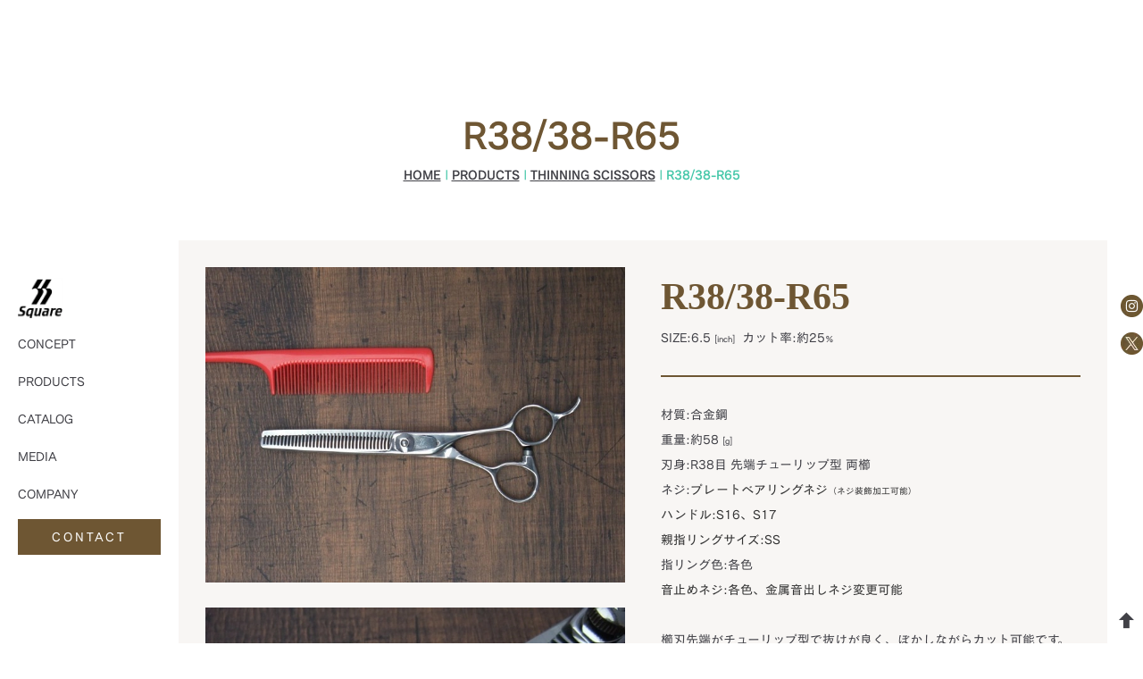

--- FILE ---
content_type: text/html; charset=UTF-8
request_url: https://www.square-scissors.jp/products/thinningscissors/r38-38-r65.html
body_size: 5629
content:
<!DOCTYPE html>
<html lang="ja-JP">
 <head> 
  <meta charset="UTF-8"> 
  <meta http-equiv="content-type" content="text/html; charset=UTF-8"> 
  <link rel="dns-prefetch" href="//module.bindsite.jp"> 
  <link rel="dns-prefetch" href="//webfont-pub.weblife.me"> 
  <link rel="dns-prefetch" href="//sync5-res.digitalstage.jp"> 
  <link rel="dns-prefetch" href="//sync5-cnsl.digitalstage.jp"> 
  <link rel="dns-prefetch" href="//shops-api2.bindcart.com"> 
  <link rel="dns-prefetch" href="//shops-api2.weblife.me"> 
  <meta name="robots" content="index"> 
  <meta name="viewport" content="width=device-width, initial-scale=1"> 
  <meta name="description" content="理容・美容ハサミの製造、販売をしている会社です。 ブランド名はSquareです。研ぎ修理もお任せ下さい。 弊社の職人が1丁１丁仕上げの工程のすべてを責任を持って手研ぎで行っております。 特殊な添加物を数種類加えた刃物鋼としては最適な摩耗の少ない超硬質微粒素材を使用しています。 "> 
  <meta property="og:title" content="R38/38-R65│SEKINO SCISSORS FACTORY,Inc:理美容鋏製造・販売 (有)関野鋏工業所"> 
  <meta property="og:type" content="website"> 
  <meta property="og:image" content="https://www.square-scissors.jp/bdflashinfo/thumbnail-large.png"> 
  <meta property="og:url" content="https://www.square-scissors.jp/products/thinningscissors/r38-38-r65.html"> 
  <meta property="og:site_name" content="SEKINO SCISSORS FACTORY,Inc:理美容鋏製造・販売 (有)関野鋏工業所"> 
  <meta property="og:description" content="理容・美容ハサミの製造、販売をしている会社です。 ブランド名はSquareです。研ぎ修理もお任せ下さい。 弊社の職人が1丁１丁仕上げの工程のすべてを責任を持って手研ぎで行っております。 特殊な添加物を数種類加えた刃物鋼としては最適な摩耗の少ない超硬質微粒素材を使用しています。 "> 
  <meta name="twitter:card" content="summary_large_image"> 
  <meta name="twitter:image" content="https://www.square-scissors.jp/bdflashinfo/thumbnail-large.png"> 
  <meta name="note:card" content="summary_large_image"> 
  <link rel="canonical" href="https://www.square-scissors.jp/products/thinningscissors/r38-38-r65.html"> 
  <link rel="apple-touch-icon-precomposed" href="../../_src/417/img20210609182656496108.png"> 
  <title>R38/38-R65│SEKINO SCISSORS FACTORY,Inc:理美容鋏製造・販売 (有)関野鋏工業所</title> 
  <link rel="shortcut icon" href="../../_src/416/square.ico"> 
  <link rel="stylesheet" type="text/css" href="../../_module/styles/bind.css?v=17.0.4" id="bind-css"> 
  <link rel="stylesheet" type="text/css" href="../../_dress/b13002/base.css?1742946724205"> 
  <link rel="stylesheet" type="text/css" href="../../_dress/black/base.css?1742946724205"> 
  <link rel="stylesheet" type="text/css" href="https://fonts.googleapis.com/css?family=Oswald:200,300,regular,500,600,700&amp;display=swap"> 
  <link rel="stylesheet" type="text/css" href="r38-38-r65.css?1742946724210c0100" id="page-css">    
  <link rel="stylesheet" type="text/css" href="../../_csslinkbtn/btn-import.css?1711323298275" id="linkbtn-css"> 
  <!-- custom_tags_start --> 
  <meta name="certification" content="1624348630"> 
  <!-- custom_tags_end --> 
  <link rel="stylesheet" type="text/css" href="https://fonts.fontplus.dev/v1/css/0FImG4Bl" id="fontplus-css">
 </head> 
 <body id="l-3" class="l-3 l-fixed-side -dress_b13002 bd-webp" data-type="responsive" data-fontplus="1" data-layout-type="sidefixed" data-page-animation="none"> 
  <div id="page" class="bg-window "> 
   <div class="bg-document"> 
    <noscript> 
     <div id="js-off"> 
      <img src="../../_module/images/noscript.gif" alt="Enable JavaScript in your browser. このウェブサイトはJavaScriptをオンにしてご覧下さい。"> 
     </div> 
    </noscript> 
    <div id="a-header" data-float="false" class="a-header   cssskin-_area_header"> 
     <header> 
      <div class="site_frame"> 
       <section> 
        <div id="bk1994" class="b-plain c-space_normal c-sp-space_normal c-padding_normal c-sp-padding_normal cssskin-_block_header" data-bk-id="bk1994" data-shared="true" data-sharedname="_ヘッダ"> 
         <div class=" column -column1"> 
          <div class=" c-body c-right"> 
           <span class="js-sync -translate" style="display:none;">,,,</span> 
          </div> 
         </div> 
        </div> 
       </section> 
      </div> 
     </header> 
    </div> 
    <div id="a-ghost_header" data-effect="fade" data-float="true" class="a-ghost_header js-ghost_mode  cssskin-_block_ghost_header"> 
     <header> 
      <div class="site_frame"> 
       <section> 
        <div id="bk1379" class="b-plain c-space_normal c-sp-space_normal c-sp-padding_normal bd-webp -dress_black cssskin-_block_ghost_header" data-bk-id="bk1379" data-shared="true" data-sharedname="_ゴーストヘッダ"> 
         <div class=" g-column -col2 -sp-col1"> 
          <div class=" column -column1"> 
           <p class=" c-body"><span class=" d-ming">&nbsp; CONTACT</span>　<span class=" d-small_font d-ming">お問い合わせ</span><br><span class=" d-larger_font"><span class="bindicon-mobile"></span><span class=" d-ming">0256-64-2173　</span></span><span class=" d-small_font d-ming">受付時間 / 8:00 - 18:00</span></p> 
          </div> 
          <div class=" column -column2 -column-lasts"> 
           <div class="c-none c-right"> 
            <a href="../../contact.html" data-pid="6" class="btn_ghostheader">EMAIL</a> 
           </div> 
          </div> 
         </div> 
        </div> 
       </section> 
      </div> 
     </header> 
    </div> 
    <div id="a-billboard" class="a-billboard    cssskin-_area_billboard"> 
     <div class="site_frame"> 
      <section> 
       <div id="bk1371" class="b-plain c-space_normal c-sp-space_normal bd-sm-smart cssskin-_block_billboard" data-bk-id="bk1371" data-shared="true" data-sharedname="_ビルボード"> 
        <div class=" column -column1"> 
         <h1 class=" c-page_title"><span class="smode c-center">R38/38-R65</span></h1> 
         <div class="c-lead c-center"> 
          <div class="c-breadcrumb"> 
           <a href="../../" data-pid="1">HOME</a> | 
           <a href="../products.html" data-pid="9">PRODUCTS</a> | 
           <a href="ss30mini.html" data-pid="108">THINNING SCISSORS</a> | 
           <em>R38/38-R65</em> 
          </div> 
         </div> 
        </div> 
       </div> 
      </section> 
     </div> 
    </div> 
    <main> 
     <div id="a-site_contents" class="a-site_contents  noskin"> 
      <article> 
       <div class="site_frame"> 
        <div class="g-column"> 
         <div id="a-main" class="a-main column -col8 "> 
          <section> 
           <div id="bk1372" class="b-plain c-space_normal c-sp-space_normal c-padding_normal c-sp-padding_normal cssskin-_block_main" data-bk-id="bk1372"> 
            <div class=" g-column -col2 -sp-col1"> 
             <div class=" column -column1"> 
              <div class=" c-body c-center"> 
               <div class="c-img   "> 
                <picture> 
                 <source type="image/webp" srcset="../../_src/799/img20210529124158706908.webp?v=1711323298275"> 
                 <img src="../../_src/799/img20210529124158706908.jpg?v=1711323298275" width="667" height="500" alt="" id="imgsrc799_1" loading="lazy"> 
                </picture> 
               </div> 
              </div> 
              <div class=" c-body c-center">
                &nbsp; 
              </div> 
              <div class=" c-body c-center"> 
               <div class="c-img   "> 
                <picture> 
                 <source type="image/webp" srcset="../../_src/801/img20210529124209649603.webp?v=1711323298275"> 
                 <img src="../../_src/801/img20210529124209649603.jpg?v=1711323298275" width="666" height="500" alt="" id="imgsrc801_1" loading="lazy"> 
                </picture> 
               </div> 
              </div> 
             </div> 
             <div class=" column -column2 -column-lasts"> 
              <h1 class=" c-page_title"><span class=" d-ming">R38/38-R65</span></h1> 
              <p class=" c-body">SIZE:6.5 <span class=" d-smallest_font">[inch]</span>&nbsp; カット率:約25<span class=" d-smallest_font">%</span></p> 
              <hr class="c-hr"> 
              <p class=" c-body">材質:合金鋼<br>重量:約58 <span class=" d-smallest_font">[g]</span><br>刃身:R38目 先端チューリップ型 両櫛<br>ネジ:<span style="color:#333333;">プレートベアリングネジ<span class=" d-smallest_font">（ネジ装飾加工可能）</span></span><br><span style="color:#333333;">ハンドル:S16、S17</span><br><span style="color:#333333;">親指リングサイズ:SS</span><br>指リング色:各色<br><span style="color:#333333;">音止めネジ:各色、金属音出しネジ変更可能</span><br>&nbsp;<br>櫛刃先端がチューリップ型で抜けが良く、ぼかしながらカット可能です。<br>6.5インチのロングシザーです。小指掛けカット、曲げが可能です。</p> 
              <h4 class=" c-small_headline"><span class=" d-ming">レーザー刻印無料<span class=" d-smallest_font">（オンラインショップ限定）</span></span></h4> 
              <p class="c-enclosure"><span style="font-weight:bold;" class=" d-bold"><span style="color:#ab7403;">名入れ・ロゴ・マーク・イラスト１ヶ所無料サービス</span></span>です。<br>刻印の際は、注文時に刻印箇所の詳細をご連絡下さい。<br>ラインストーン1ヶ所、1個埋め込み加工無料。</p> 
             </div> 
            </div> 
           </div> 
           <div id="bk1373" class="b-plain c-space_normal c-sp-space_normal c-padding_normal c-sp-padding_normal cssskin-_block_main" data-bk-id="bk1373"> 
            <div class=" column -column1"> 
             <p class=" c-body"> 
              <!-- BiND Cart tag #5-1-square-scissor-164 start --> <span id="cartid60b1b891c108a" class="bind_cart" data-design="5" data-shop="square-scissor" data-product="164" data-uid="60b1b891c108a"> <span class="bind_cart_image" id="cartimage60b1b891c108a"> <img src="../../_src/195/sign.png?v=1711323298275"> </span> </span> 
              <!-- BiND Cart tag #5-1-square-scissor-164 end --> </p> 
            </div> 
           </div> 
          </section> 
         </div> 
         <div id="a-side-a" data-float="false" class="a-side-a column -col4 " data-fixed-size="200px"> 
          <section> 
           <div id="bk1374" class="b-plain c-space_normal c-sp-space_normal c-sp-padding_normal cssskin-_block_side_a" data-bk-id="bk1374" data-shared="true" data-sharedname="_グローバルナビ" data-sticky="true"> 
            <div class=" column -column1"> 
             <div class="c-none"> 
              <span style="color:#333333;"><span style="font-size:15.2px;" data-font-size-num="15.2px">&nbsp;</span></span> 
             </div> 
             <nav> 
              <div id="js-globalNavigation" data-slide-type="rightSlide" data-btn-position="rightTop_fixed"> 
               <div class=" -menu_right"> 
                <ul class="c-menu -menu_a menu-parts -v"> 
                 <li> 
                  <div class="c-img   "> 
                   <a href="../../" data-pid="1"> 
                    <picture> 
                     <source type="image/webp" srcset="../../_src/517/img20210418153602438225.webp?v=1711323298275"> 
                     <img src="../../_src/517/img20210418153602438225.png?v=1711323298275" width="216" height="200" alt="" id="imgsrc517_1" class=" c-no_adjust" loading="lazy"> 
                    </picture></a> 
                  </div></li> 
                 <li><a href="../../concept.html" data-pid="2">CONCEPT</a></li> 
                 <li><a href="../../products/products.html" data-pid="9">PRODUCTS</a></li> 
                 <li><a href="../../catalog.html" data-pid="3">CATALOG</a></li> 
                 <li><a href="../../media.html" data-pid="4">MEDIA</a></li> 
                 <li><a href="../../company.html" data-pid="5">COMPANY</a></li> 
                 <li><a href="../../contact.html" data-pid="6" class="btn_menu">CONTACT</a></li> 
                </ul> 
               </div> 
              </div> 
              <div id="spNavigationTrigger" class=" c-sp_navigation_btn"></div> 
             </nav> 
            </div> 
           </div> 
          </section> 
         </div> 
        </div> 
       </div> 
      </article> 
     </div> 
    </main> 
    <div id="a-footer" data-float="false" class="a-footer   cssskin-_area_footer"> 
     <footer> 
      <div class="site_frame"> 
       <div id="bk1376" class="b-plain c-space_normal c-sp-space_normal c-sp-padding_init cssskin-_block_footer" data-bk-id="bk1376" data-shared="true" data-sharedname="_フッタ"> 
        <div class=" column -column1"> 
         <div class="c-none c-center"> 
          <div class=" c-center"> 
           <div class="c-img   "> 
            <a href="../../" data-pid="1"> 
             <picture> 
              <source type="image/webp" srcset="../../_src/1/img20210418153602438225.webp?v=1711323298275"> 
              <img src="../../_src/1/img20210418153602438225.png?v=1711323298275" width="216" height="200" alt="" id="imgsrc1_1" class=" c-no_adjust" loading="lazy"> 
             </picture></a> 
           </div> 
          </div> 
         </div> 
        </div> 
       </div> 
       <div id="bk1377" class="b-plain c-space_normal c-sp-space_normal c-sp-padding_normal cssskin-_block_footer" data-bk-id="bk1377" data-shared="true" data-sharedname="_フッタメニュー"> 
        <div class=" column -column1"> 
         <nav> 
          <div class=" -menu_center"> 
           <ul class="c-menu -menu_b menu-parts"> 
            <li><a href="../../products/products.html" data-pid="9">PRODUCTS</a></li> 
            <li><a href="../../products/cut-scissors.html" data-pid="18">CUT SCISSORS</a></li> 
            <li><a href="../../products/thinning.html" data-pid="19">THINNING SCISSORS</a></li> 
            <li><a href="../../recruit.html" data-pid="7"> RECRUIT</a></li> 
            <li><a href="../../guide/user-guide.html" data-pid="21">USER GUIDE</a></li> 
            <li><a href="../../guide/policy.html" data-pid="22">PRIVACY POLICY</a></li> 
            <li><a href="../../guide/carriage.html" data-pid="23">CARRIAGE</a></li> 
            <li><a href="../../guide/gift-wrapping.html" data-pid="24">GIFT WRAPPING</a></li> 
           </ul> 
          </div> 
         </nav> 
        </div> 
       </div> 
       <div id="bk1378" class="b-plain c-space_normal c-sp-space_normal cssskin-_block_footer" data-bk-id="bk1378" data-shared="true" data-sharedname="_コピーライト"> 
        <div class=" column -column1"> 
         <div class="c-credit c-center">
           ©️ 
          <span class=" c-center">SEKINO SCISSORS FACTORY, Inc.&nbsp;</span> 
         </div> 
        </div> 
       </div> 
      </div> 
     </footer> 
    </div> 
    <div id="w-top-left" class="w-base w-top w-left"> 
     <div id="bk1380" class="b-plain" data-bk-id="bk1380"> 
      <div class=" column -column1"> 
      </div> 
     </div> 
    </div> 
    <div id="w-top-right" class="w-base w-top w-right"> 
     <div id="bk1381" class="b-plain" data-bk-id="bk1381"> 
      <div class=" column -column1"> 
      </div> 
     </div> 
    </div> 
    <div id="w-middle-left" class="w-base w-middle w-left"> 
     <div id="bk1382" class="b-plain" data-bk-id="bk1382"> 
      <div class=" column -column1"> 
      </div> 
     </div> 
    </div> 
    <div id="w-middle-right" class="w-base w-middle w-right"> 
     <div id="bk1383" class="b-plain c-space_normal c-sp-space_normal c-sp-padding_init" data-bk-id="bk1383" data-shared="true" data-sharedname="_SNSボタン"> 
      <div class=" column -column1"> 
       <div class=" c-body c-center"> 
        <span class=" d-largest_font"><a href="https://www.instagram.com/square_scissors/"> 
          <picture> 
           <source type="image/webp" srcset="../../_src/1089/instagram_black_logo_icon_147122-3.webp?v=1711323298275"> 
           <img src="../../_src/1089/instagram_black_logo_icon_147122-3.png?v=1711323298275" alt="LinkIcon" loading="lazy"> 
          </picture></a></span> 
       </div> 
       <div class=" c-body c-center"> 
        <span class=" d-largest_font"><a href="https://twitter.com/square_scissors"> 
          <picture> 
           <source type="image/webp" srcset="../../_src/496/logo_metax-5.webp?v=1711323298275"> 
           <img src="../../_src/496/logo_metax-5.png?v=1711323298275" alt="LinkIcon" loading="lazy"> 
          </picture></a></span> 
       </div> 
      </div> 
     </div> 
    </div> 
    <div id="w-bottom-left" class="w-base w-bottom w-left"> 
     <div id="bk1384" class="b-plain" data-bk-id="bk1384"> 
      <div class=" column -column1"> 
      </div> 
     </div> 
    </div> 
    <div id="w-bottom-right" class="w-base w-bottom w-right"> 
     <div id="bk1385" class="b-plain c-space_normal c-sp-space_normal c-sp-padding_init bd-sm-smart" data-bk-id="bk1385" data-shared="true" data-sharedname="_ページトップへ"> 
      <div class=" column -column1"> 
       <div class=" c-body c-right"> 
        <a href="#" class="c-link_top js-link_scroller"><span class="bindicon-arrow-up"></span></a> 
        <style>
.c-link_top {
display:inline-block;
	font-size: 130% !important;
	line-height: 1.8 !important;
	text-align: center !important;
	text-decoration: none !important;
	cursor:pointer !important;
	padding: 0.5em !important;
	transition: all 0.2s !important;
}
</style> 
       </div> 
      </div> 
     </div> 
    </div> 
   </div> 
  </div> 
  <script src="../../_module/lib/lib.js?v=17.0.4" defer></script> 
  <script src="../../_module/scripts/bind.js?v=17.0.4" id="script-js" defer></script> 
  <!--[if lt IE 9]><script src="../../_module/lib/html5shiv.min.js?v=17.0.4"></script><![endif]--> 
  <!-- custom_tags_start --> 
  <script defer type="text/javascript">
</script> 
  <!-- custom_tags_end -->  
 </body>
</html>

--- FILE ---
content_type: text/html; charset=UTF-8
request_url: https://shops-api2.weblife.me/tags_responsive/pick/core/5.php?1768724831&s=square-scissor&p=164&uid=60b1b891c108a&back=https%3A%2F%2Fwww.square-scissors.jp%2Fproducts%2Fthinningscissors%2Fr38-38-r65.html&_=1768724828922
body_size: 1391
content:
<!-- BiND Cart tag #5--square-scissor-164 start -->
<div class=" g-column -col2 -sp-col1 c-cart"> 
 <form id="frm_pick_60b1b891c108a" action="https://square-scissor.shops.bindcart.com/cart.html" method="POST">
 <input type="hidden" name="mode" value="add" />
 <input type="hidden" name="product_id" value="164" />
 <input type="hidden" name="last_access_external_url" value="https://www.square-scissors.jp/products/thinningscissors/r38-38-r65.html" />
 <div class=" column -column1"> 
  <table class="c-cart_table">
    <tr>
      <th>商品番号</th>
      <th>商品名</th>
      <th>通常価格</th>
      <th>SALE価格</th>
    </tr>
    <tr>
      <td>t39</td>
      <td>R38/38-R65-6.0</td>
	  <td>103,000円（税込113,300円）</td>
	  <td>51,500円（税込56,650円）</td>
    </tr>
  </table>
 </div> 
 <div class=" column -column2 -column-lasts"> 
  <table class="c-list_indent"> 
   <tbody> 
        <tr class=" c-cart_table_unborder"> 
     <th colspan="2" class=" c-right">購入数量：<input type="text" class="c-cart_number_input" id="quantity_60b1b891c108a" name="quantity" value="1" size="5" maxlength="3" /> 個</th> 
    </tr> 
   </tbody> 
  </table> 
  <p class=" c-body c-right">
	<button type="submit" alt="btn_cart" class="c-cart_submit_btn"><span class="bind_cart_image noborder" id="cartimage60b1b891c108a"></span></button>
  </p>
 </div>
 </form> 
</div> 

--- FILE ---
content_type: text/html; charset=UTF-8
request_url: https://shops-api2.bindcart.com/pagep.php?callback=jQuery37108277941940204405_1768724828924&url=http%3A%2F%2Fsquare-scissor.shops.bindcart.com%2FJSON%2Fpagep.php&system=Shopping&class=Searches&method=ProductDetail&args=a%3A1%3A%7Bi%3A0%3Bs%3A3%3A%22164%22%3B%7D&_=1768724828925
body_size: 711
content:
jQuery37108277941940204405_1768724828924({"product_id":"164","product_group_id":"0","product_code":"t39","product_name":"R38\/38-R65-6.0","list_image":"\/_users\/list_60b1b85d8a6be.jpg","list_comment":null,"detail_image":"\/_users\/detail_60b1b85d8a6be.jpg","detail_comment":null,"create_date":"2021-05-29 12:43:45","restock_date":null,"price":113300,"sale_start":null,"sale_end":null,"sale_price":56650,"sale_text":null,"sale_limit":"10","point_rate":"0","deliv_fee":null,"sub_comment1":"\u901a\u5e38\u4fa1\u683c","sub_comment2":"SALE\u4fa1\u683c","sub_comment3":null,"sub_comment4":null,"sub_comment5":null,"content_url":"\/_users\/detail_60b1b85d8a6be.jpg","create_time":"2021-05-29 12:43:45","update_time":"2026-01-05 09:33:45","display_flg":"1","untax_price":"103000","untax_sale_price":"51500"});

--- FILE ---
content_type: text/css
request_url: https://www.square-scissors.jp/_dress/b13002/base.css?1742946724205
body_size: 6514
content:
@charset "utf-8";.-dress_b13002  {color:#414147;font-size:14px;font-family:Cezanne;
font-weight:700;background-color:#FFFFFF;line-height:2;}.-dress_b13002 a {color:#6E5633;}.-dress_b13002 .b-tab .b-tab_navigation {background-color:rgba(0, 0, 0, 0);}.-dress_b13002.b-tab .b-tab_navigation {background-color:rgba(0, 0, 0, 0);}.-dress_b13002 .b-tab .b-tab_navigation li {margin:0px;padding:0px;}.-dress_b13002.b-tab .b-tab_navigation li {margin:0px;padding:0px;}.-dress_b13002 .b-tab .b-tab_navigation li a {color:#FFFFFF;background-color:#414147;font-weight:500;padding:1em;font-size:1em;line-height:1.75;text-align:left;}.-dress_b13002.b-tab .b-tab_navigation li a {color:#FFFFFF;background-color:#414147;font-weight:500;padding:1em;font-size:1em;line-height:1.75;text-align:left;}.-dress_b13002 .b-tab .b-tab_navigation .-active a {background-color:#6E5633;}.-dress_b13002.b-tab .b-tab_navigation .-active a {background-color:#6E5633;}.-dress_b13002 .b-tab .b-tab_navigation li a:hover {background-color:#6E5633;}.-dress_b13002.b-tab .b-tab_navigation li a:hover {background-color:#6E5633;}.-dress_b13002 .b-tab .b-tab_contents {padding:2em;background-color:#FFFFFF;}.-dress_b13002.b-tab .b-tab_contents {padding:2em;background-color:#FFFFFF;}.-dress_b13002 .b-tab.-slide .column {padding:2em;}.-dress_b13002.b-tab.-slide .column {padding:2em;}.-dress_b13002 .b-accordion .b-accordion_navigation {padding:0px;margin:0px;border-style:none;}.-dress_b13002.b-accordion .b-accordion_navigation {padding:0px;margin:0px;border-style:none;}.-dress_b13002 .b-accordion .b-accordion_navigation a {background-color:#414147;color:#FFFFFF;font-size:1em;font-weight:500;line-height:1.75;padding:1em;}.-dress_b13002.b-accordion .b-accordion_navigation a {background-color:#414147;color:#FFFFFF;font-size:1em;font-weight:500;line-height:1.75;padding:1em;}.-dress_b13002 .b-accordion .b-accordion_navigation.-active a {background-color:#6E5633;color:#FFFFFF;}.-dress_b13002.b-accordion .b-accordion_navigation.-active a {background-color:#6E5633;color:#FFFFFF;}.-dress_b13002 .b-accordion .b-accordion_navigation a:hover {background-color:#C35B35;}.-dress_b13002.b-accordion .b-accordion_navigation a:hover {background-color:#C35B35;}.-dress_b13002 .b-accordion .column {padding:2em;background-color:#FFFFFF;}.-dress_b13002.b-accordion .column {padding:2em;background-color:#FFFFFF;}.-dress_b13002 .c-page_title {font-size:3em;color:#6E5633;line-height:1.5;}.-dress_b13002 .c-page_title a {color:#6E5633;}.-dress_b13002 .c-title {font-size:1.5em;color:#414147;line-height:1.5;writing-mode:vertical-rl;font-family:Oswald, sans-serif;
font-weight:400;letter-spacing:0.1em;}.-dress_b13002 .c-title a {color:#6E5633;}.-dress_b13002 .c-large_headline {font-size:2em;color:#6E5633;line-height:1.5;padding-bottom:0.5em;}.-dress_b13002 .c-large_headline a {color:#6E5633;}.-dress_b13002 .c-small_headline {font-size:1.2em;color:#6E5633;line-height:1.75;padding-left:1.5em;display:inline-block;position:relative;padding-top:1em;padding-bottom:0.5em;}.-dress_b13002 .c-small_headline a {color:#6E5633;}.-dress_b13002 .c-lead {font-size:1.2em;font-weight:500;line-height:1.85;color:#45C7A9;font-family:Cezanne;
font-weight:600;}.-dress_b13002 .c-lead a {color:#6E5633;}.-dress_b13002 .c-blockquote {font-style:oblique;color:rgba(65,65,71, 0.7);}.-dress_b13002 .c-enclosure {border:solid 2px #414147;padding:2em;margin:auto;}.-dress_b13002 .c-note {color:rgba(65,65,71, 0.7);font-size:0.85em;line-height:1.8;padding-top:0.5em;padding-bottom:0.5em;}.-dress_b13002 .c-credit {color:rgba(65,65,71, 0.7);font-size:0.85em;line-height:1.8;}.-dress_b13002 .c-hr {border-top:solid 2px #6E5633;margin-top:2em;margin-bottom:2em;margin-right:auto;margin-left:auto;border-right-style:none;border-bottom-style:none;border-left-style:none;}.-dress_b13002 .c-img {margin:0px;padding:0px;vertical-align:middle;}.-dress_b13002 .c-img .c-img_comment {color:rgba(65,65,71, 0.7);font-size:0.85em;line-height:1.8;}.-dress_b13002 .c-img .js-photo_mouseover {font-size:1em;}.-dress_b13002 .c-list_indent {margin:auto;}.-dress_b13002 .c-list_indent th {border-bottom:solid 2px #414147;text-align:left;font-weight:500;}.-dress_b13002 .c-list_indent td {padding-top:1em;padding-right:0em;padding-bottom:1em;padding-left:2em;text-align:left;}.-dress_b13002 .c-list_indent .c-affix {color:rgba(65,65,71, 0.7);font-size:0.85em;padding:0px;}.-dress_b13002 .c-list_table {border:solid 3px #414147;margin:auto;}.-dress_b13002 .c-list_table th {border:solid 2px #414147;vertical-align:middle;padding:1em;text-align:left;font-weight:500;}.-dress_b13002 .c-list_table td {border:solid 2px #414147;vertical-align:middle;padding:1em;text-align:left;font-family:Cezanne;
font-weight:400;}.-dress_b13002 .c-list_table .c-affix {color:rgba(65,65,71, 0.7);font-size:0.85em;padding:0px;}.-dress_b13002 .c-list_news {border-top:solid 2px #6E5633;margin:auto;}.-dress_b13002 .c-list_news th {border-bottom:solid 2px #6E5633;vertical-align:top;text-align:left;font-weight:500;padding-top:1em;padding-right:1em;padding-bottom:1em;padding-left:0em;}.-dress_b13002 .c-list_news td {vertical-align:top;text-align:left;padding-top:1em;padding-right:0em;padding-bottom:1em;padding-left:0em;border-bottom:solid 2px #6E5633;font-family:Cezanne;
font-weight:400;}.-dress_b13002 .c-list_news .c-affix {font-size:0.85em;color:rgba(65,65,71, 0.7);padding:0px;}.-dress_b13002 .c-list-no_mark {margin:auto;}.-dress_b13002 .c-list-no_mark li {font-size:1em;list-style-type:none;}.-dress_b13002 .c-list-no_mark ul {margin-left:2em;margin-top:auto;margin-right:auto;margin-bottom:auto;}.-dress_b13002 .c-list-no_mark ul li {font-size:1em;}.-dress_b13002 .c-list-sign {margin:auto;padding-left:2em;}.-dress_b13002 .c-list-sign li {font-size:1em;list-style-type:disc;list-style-position:outside;}.-dress_b13002 .c-list-sign ul {margin:auto;}.-dress_b13002 .c-list-sign ul li {font-size:1em;}.-dress_b13002 .c-list-numbers {margin:auto;padding-left:2em;}.-dress_b13002 .c-list-numbers li {font-size:1em;list-style-position:outside;list-style-type:decimal;}.-dress_b13002 .c-list-numbers ol {margin:auto;}.-dress_b13002 .c-list-numbers ol li {font-size:1em;}.-dress_b13002 .c-list-alphabet {margin:auto;padding-left:2em;}.-dress_b13002 .c-list-alphabet li {font-size:1em;list-style-position:outside;list-style-type:upper-alpha;}.-dress_b13002 .c-list-alphabet ol {margin:auto;}.-dress_b13002 .c-list-alphabet ol li {font-size:1em;}.-dress_b13002 .c-list-alphabet_small {margin:auto;padding-left:2em;}.-dress_b13002 .c-list-alphabet_small li {font-size:1em;list-style-type:lower-alpha;list-style-position:outside;}.-dress_b13002 .c-list-alphabet_small ol {margin:auto;}.-dress_b13002 .c-list-alphabet_small ol li {font-size:1em;}.-dress_b13002 .c-list-greece {margin:auto;padding-left:2em;}.-dress_b13002 .c-list-greece li {font-size:1em;list-style-type:upper-roman;list-style-position:outside;}.-dress_b13002 .c-list-greece ol {margin:auto;}.-dress_b13002 .c-list-greece ol li {font-size:1em;}.-dress_b13002 .c-list-greece_small {margin:auto;padding-left:2em;}.-dress_b13002 .c-list-greece_small li {font-size:1em;list-style-position:outside;list-style-type:lower-roman;}.-dress_b13002 .c-list-greece_small ol {margin:auto;}.-dress_b13002 .c-list-greece_small ol li {font-size:1em;}.-dress_b13002 .c-breadcrumb {font-size:0.85em;margin:auto;}.-dress_b13002 .c-breadcrumb a {text-decoration:underline;color:#414147;}.-dress_b13002 .c-breadcrumb a:hover {color:#6E5633;}.-dress_b13002 .c-breadcrumb em,.-dress_b13002 .c-breadcrumb .c-current {font-weight:bolder;}.-dress_b13002 .c-pager {margin:auto;font-size:1em;}.-dress_b13002 .c-pager a {color:#414147;}.-dress_b13002 .c-pager a:hover {color:#6E5633;}.-dress_b13002 .c-pager .c-current {font-weight:bolder;}.-dress_b13002 .c-pager span {color:rgba(65,65,71, 0.5);}.-dress_b13002 .c-link_top {color:#414147;}.-dress_b13002 .c-link_top:hover {color:#6E5633;}.-dress_b13002 .c-link_top span {font-size:1em;}.-dress_b13002 .c-sound_btn1 {background-image:none;width:auto;height:auto;background-color:#FFFFFF;padding:3px;vertical-align:middle;}.-dress_b13002 .c-sound_btn1.on {background-image:none;background-color:#414147;}.-dress_b13002 .c-sound_btn1::before {content:url("data:image/svg+xml,%3Csvg xmlns='http://www.w3.org/2000/svg' width='24' height='24' viewBox='0 0 24 24'%3E%3Ctitle%3Esound_off%3C/title%3E%3Cpath d='M13.6,5a.4.4,0,0,0-.68-.29l-3,3,3.67,3.67Z' fill='rgba(65,65,71, 0.95)'/%3E%3Cpath d='M6.4,8.8a.8.8,0,0,0-.8.8v4.8a.8.8,0,0,0,.8.8H8.8l4.12,4.12A.4.4,0,0,0,13.6,19V15.86L6.54,8.8Z' fill='rgba(65,65,71, 0.95)'/%3E%3Cpath d='M19.37,18.23,5.77,4.63A.81.81,0,1,0,4.63,5.77l13.6,13.6a.82.82,0,0,0,1.14,0A.81.81,0,0,0,19.37,18.23Z' fill='rgba(65,65,71, 0.95)'/%3E%3C/svg%3E");display:block;width:24px;height:24px;}.-dress_b13002 .c-sound_btn1.on::before {content:url("data:image/svg+xml,%3Csvg xmlns='http://www.w3.org/2000/svg' width='24' height='24' viewBox='0 0 24 24'%3E%3Ctitle%3Esound_on%3C/title%3E%3Cpath d='M16.75,5.56a.81.81,0,0,0-1.18.25.79.79,0,0,0,.21,1,6.39,6.39,0,0,1,0,10.32.79.79,0,0,0-.21,1,.81.81,0,0,0,1.18.25,8,8,0,0,0,0-12.88Z' fill='rgba(255,255,255, 0.95)'/%3E%3Cpath d='M16.8,12a4.81,4.81,0,0,0-1.64-3.61.79.79,0,0,0-1.2.22h0a.8.8,0,0,0,.18,1,3.2,3.2,0,0,1,0,4.76.8.8,0,0,0-.18,1h0a.79.79,0,0,0,1.2.22A4.81,4.81,0,0,0,16.8,12Z' fill='rgba(255,255,255, 0.95)'/%3E%3Cpath d='M11.32,4.68,7.2,8.8H4.8a.8.8,0,0,0-.8.8v4.8a.8.8,0,0,0,.8.8H7.2l4.12,4.12A.4.4,0,0,0,12,19V5A.4.4,0,0,0,11.32,4.68Z' fill='rgba(255,255,255, 0.95)'/%3E%3C/svg%3E");display:block;width:24px;height:24px;}.-dress_b13002 .c-sound_btn2 {background-color:#FFFFFF;background-image:none;width:auto;height:auto;vertical-align:middle;padding-top:3px;padding-right:6px;padding-bottom:3px;padding-left:3px;line-height:1;}.-dress_b13002 .c-sound_btn2::before {content:url("data:image/svg+xml,%3Csvg xmlns='http://www.w3.org/2000/svg' width='24' height='24' viewBox='0 0 24 24'%3E%3Ctitle%3Esound_off%3C/title%3E%3Cpath d='M13.6,5a.4.4,0,0,0-.68-.29l-3,3,3.67,3.67Z' fill='rgba(65,65,71, 0.95)'/%3E%3Cpath d='M6.4,8.8a.8.8,0,0,0-.8.8v4.8a.8.8,0,0,0,.8.8H8.8l4.12,4.12A.4.4,0,0,0,13.6,19V15.86L6.54,8.8Z' fill='rgba(65,65,71, 0.95)'/%3E%3Cpath d='M19.37,18.23,5.77,4.63A.81.81,0,1,0,4.63,5.77l13.6,13.6a.82.82,0,0,0,1.14,0A.81.81,0,0,0,19.37,18.23Z' fill='rgba(65,65,71, 0.95)'/%3E%3C/svg%3E");display:inline-block;vertical-align:middle;width:24px;height:24px;}.-dress_b13002 .c-sound_btn2::after {content:"OFF";font-size:12px;color:#414147;font-weight:500;display:inline-block;vertical-align:middle;line-height:2;}.-dress_b13002 .c-sound_btn2.on {background-image:none;background-color:#414147;}.-dress_b13002 .c-sound_btn2.on::before {content:url("data:image/svg+xml,%3Csvg xmlns='http://www.w3.org/2000/svg' width='24' height='24' viewBox='0 0 24 24'%3E%3Ctitle%3Esound_on%3C/title%3E%3Cpath d='M16.75,5.56a.81.81,0,0,0-1.18.25.79.79,0,0,0,.21,1,6.39,6.39,0,0,1,0,10.32.79.79,0,0,0-.21,1,.81.81,0,0,0,1.18.25,8,8,0,0,0,0-12.88Z' fill='rgba(255,255,255, 0.95)'/%3E%3Cpath d='M16.8,12a4.81,4.81,0,0,0-1.64-3.61.79.79,0,0,0-1.2.22h0a.8.8,0,0,0,.18,1,3.2,3.2,0,0,1,0,4.76.8.8,0,0,0-.18,1h0a.79.79,0,0,0,1.2.22A4.81,4.81,0,0,0,16.8,12Z' fill='rgba(255,255,255, 0.95)'/%3E%3Cpath d='M11.32,4.68,7.2,8.8H4.8a.8.8,0,0,0-.8.8v4.8a.8.8,0,0,0,.8.8H7.2l4.12,4.12A.4.4,0,0,0,12,19V5A.4.4,0,0,0,11.32,4.68Z' fill='rgba(255,255,255, 0.95)'/%3E%3C/svg%3E");}.-dress_b13002 .c-sound_btn2.on::after {content:"ON";color:#FFFFFF;}.-dress_b13002 .c-sound_btn3 {background-image:none;width:auto;height:auto;vertical-align:middle;line-height:1;padding-top:6px;padding-right:8px;padding-bottom:6px;padding-left:6px;border:solid 1px #414147;border-radius:3px;}.-dress_b13002 .c-sound_btn3::before {content:url("data:image/svg+xml,%3Csvg xmlns='http://www.w3.org/2000/svg' width='24' height='24' viewBox='0 0 24 24'%3E%3Ctitle%3Esound_off%3C/title%3E%3Cpath d='M13.6,5a.4.4,0,0,0-.68-.29l-3,3,3.67,3.67Z' fill='rgba(65,65,71, 0.95)'/%3E%3Cpath d='M6.4,8.8a.8.8,0,0,0-.8.8v4.8a.8.8,0,0,0,.8.8H8.8l4.12,4.12A.4.4,0,0,0,13.6,19V15.86L6.54,8.8Z' fill='rgba(65,65,71, 0.95)'/%3E%3Cpath d='M19.37,18.23,5.77,4.63A.81.81,0,1,0,4.63,5.77l13.6,13.6a.82.82,0,0,0,1.14,0A.81.81,0,0,0,19.37,18.23Z' fill='rgba(65,65,71, 0.95)'/%3E%3C/svg%3E");display:inline-block;vertical-align:middle;width:24px;height:24px;}.-dress_b13002 .c-sound_btn3::after {content:"OFF";color:#414147;font-size:14px;line-height:1.7;font-weight:bold;vertical-align:middle;}.-dress_b13002 .c-sound_btn3.on {border-color:#6E5633;}.-dress_b13002 .c-sound_btn3.on::before {content:url("data:image/svg+xml,%3Csvg xmlns='http://www.w3.org/2000/svg' width='24' height='24' viewBox='0 0 24 24'%3E%3Ctitle%3Esound_on%3C/title%3E%3Cpath d='M16.75,5.56a.81.81,0,0,0-1.18.25.79.79,0,0,0,.21,1,6.39,6.39,0,0,1,0,10.32.79.79,0,0,0-.21,1,.81.81,0,0,0,1.18.25,8,8,0,0,0,0-12.88Z' fill='rgba(110,86,51, 0.95)'/%3E%3Cpath d='M16.8,12a4.81,4.81,0,0,0-1.64-3.61.79.79,0,0,0-1.2.22h0a.8.8,0,0,0,.18,1,3.2,3.2,0,0,1,0,4.76.8.8,0,0,0-.18,1h0a.79.79,0,0,0,1.2.22A4.81,4.81,0,0,0,16.8,12Z' fill='rgba(110,86,51, 0.95)'/%3E%3Cpath d='M11.32,4.68,7.2,8.8H4.8a.8.8,0,0,0-.8.8v4.8a.8.8,0,0,0,.8.8H7.2l4.12,4.12A.4.4,0,0,0,12,19V5A.4.4,0,0,0,11.32,4.68Z' fill='rgba(110,86,51, 0.95)'/%3E%3C/svg%3E");}.-dress_b13002 .c-sound_btn3.on::after {color:#6E5633;content:"ON";}.-dress_b13002 .c-sound_btn4 {background-image:none;width:auto;height:auto;vertical-align:middle;}.-dress_b13002 .c-sound_btn4::before {content:"SOUND";font-weight:bold;display:inline-block;line-height:2;}.-dress_b13002 .c-sound_btn4::after {content:"OFF";color:#414147;font-weight:bold;background-color:rgba(65,65,71, 0.3);display:inline-block;padding-right:0.5em;padding-left:0.5em;margin-left:0.5em;line-height:2;}.-dress_b13002 .c-sound_btn4.on {background-image:none;}.-dress_b13002 .c-sound_btn4.on::after {content:"ON";color:#FFFFFF;background-color:#414147;}.-dress_b13002 .c-cart {margin:auto;}.-dress_b13002 .c-cart .c-large_headline {color:#414147;}.-dress_b13002 .c-cart .c-list_indent {margin-bottom:1em;border-style:none;}.-dress_b13002 .c-cart .c-list_indent th {border-bottom-color:#414147;padding-left:0px;padding-top:1em;padding-right:1em;padding-bottom:1em;border-bottom-width:2px;}.-dress_b13002 .c-cart .c-list_indent td {border-bottom-color:#414147;padding-right:0em;padding-left:1em;padding-bottom:1em;padding-top:1em;border-bottom-width:2px;}.-dress_b13002 .c-cart .c-cart_table {margin:auto;}.-dress_b13002 .c-cart .c-cart_table th {border-left-color:#414147;border-bottom-color:#414147;border-bottom-width:2px;border-left-width:2px;}.-dress_b13002 .c-cart .c-cart_table td {border-left-color:#414147;border-left-width:2px;}.-dress_b13002 .c-cart_buying_area {background-color:#FFFFFF;}.-dress_b13002 .c-cart_buying_area .c-list_table {border:solid 2px #414147;margin-bottom:1em;}.-dress_b13002 .c-cart_buying_area .c-list_table th {border:solid 2px #414147;background-color:#FFFFFF;padding:1em;}.-dress_b13002 .c-cart_buying_area .c-list_table td {border:solid 2px #414147;background-color:#FFFFFF;padding:1em;}.-dress_b13002 .c-blog-new {background-color:#6E5633;color:#FFFFFF;font-size:1rem;line-height:1;padding:0.25em;font-weight:500;}.-dress_b13002 .c-blog-category {border-style:none;margin-top:auto;margin-right:0.25em;margin-bottom:0.25em;margin-left:auto;padding:0px;vertical-align:bottom;}.-dress_b13002 .c-blog-category a {color:#FFFFFF;border-style:solid;border-width:1px;display:block;padding-top:0.25em;padding-right:0.5em;padding-bottom:0.25em;padding-left:0.5em;font-size:0.8em;line-height:1.75;background-color:#414147;}.-dress_b13002 .c-blog-category a:hover {color:#6E5633;background-color:rgba(110,86,51, 0.1);}.-dress_b13002 .c-blog-tag {display:inline-block;margin-right:0.25em;margin-bottom:0.25em;vertical-align:bottom;}.-dress_b13002 .c-blog-tag a {display:block;border-style:solid;border-width:1px;color:#414147;padding-top:0.25em;padding-right:0.5em;padding-bottom:0.25em;padding-left:0.5em;font-size:1em;line-height:1.75;border-radius:3px;}.-dress_b13002 .c-blog-tag a:hover {color:#6E5633;background-color:rgba(110,86,51, 0.1);}.-dress_b13002 .c-blog-category:last-child {margin-right:0px;}.-dress_b13002 .c-blog-pagination {text-align:center;margin:auto;line-height:1.75;}.-dress_b13002 .c-blog-pagination a.c-blog-pagination-link {color:#414147;border:solid 1px #414147;border-radius:3px;padding-top:0.25em;padding-right:0.5em;padding-bottom:0.25em;padding-left:0.5em;}.-dress_b13002 .c-blog-pagination a.c-blog-pagination-link.-current {color:#6E5633;border-color:#6E5633;background-color:#FFFFFF;}.-dress_b13002 .c-blog-pagination a.c-blog-pagination-link:hover {color:#6E5633;border-color:#6E5633;background-color:rgba(110,86,51, 0.1);}.-dress_b13002 .c-blog-pagination a.c-blog-pagination-previous {color:#414147;border:solid 1px #414147;background-color:rgba(0, 0, 0, 0);border-radius:3px;padding-top:0.25em;padding-right:0.5em;padding-bottom:0.25em;padding-left:0.5em;}.-dress_b13002 .c-blog-pagination a.c-blog-pagination-next {color:#414147;background-color:rgba(0, 0, 0, 0);border:solid 1px #414147;border-radius:3px;padding-top:0.25em;padding-right:0.5em;padding-bottom:0.25em;padding-left:0.5em;}.-dress_b13002 .c-blog-pagination a.c-blog-pagination-previous:hover {color:#6E5633;border-color:#6E5633;background-color:rgba(110,86,51, 0.1);}.-dress_b13002 .c-blog-pagination a.c-blog-pagination-next:hover {color:#6E5633;border-color:#6E5633;background-color:rgba(110,86,51, 0.1);}.-dress_b13002 .c-blog-pagination a.-disabled {opacity:0.5;}.-dress_b13002 a:hover {opacity:1;color:#C35B35;}.-dress_b13002 .c-menu.-menu_a {margin:auto;}.-dress_b13002 .c-menu.-menu_a li {border-style:none;vertical-align:middle;}.-dress_b13002 .c-menu.-menu_a li a {color:#414147;font-size:1em;line-height:2;padding:1em;font-weight:500;}.-dress_b13002 .c-menu.-menu_a li .c-current {color:#6E5633;}.-dress_b13002 .c-menu.-menu_a li a:hover {color:#45C7A9;}.-dress_b13002 .c-menu.-menu_a li .c-unlink {color:rgba(65,65,71, 0.7);font-size:1em;line-height:2;padding:1em;}.-dress_b13002 .c-menu.-v.-menu_a {margin:auto;border-style:none;}.-dress_b13002 .c-menu.-v.-menu_a li {border-style:none;}.-dress_b13002 .c-menu.-v.-menu_a li a {text-align:left;border-style:none;padding-right:0em;padding-left:0em;padding-top:0.5em;padding-bottom:0.5em;}.-dress_b13002 .c-menu.-v.-menu_a li .c-unlink {text-align:left;border-style:none;padding-right:0em;padding-left:0em;padding-top:0.5em;padding-bottom:0.5em;}.-dress_b13002 .c-menu.-v.-menu_a li ul {margin-left:2em;}.-dress_b13002 .c-menu.-menu_b {margin:auto;}.-dress_b13002 .c-menu.-menu_b li {vertical-align:middle;border-right:solid 1px rgba(65,65,71, 0.5);border-top-style:none;border-bottom-style:none;border-left-style:none;}.-dress_b13002 .c-menu.-menu_b li a {color:#414147;padding-top:0em;padding-right:1em;padding-bottom:0em;padding-left:1em;font-size:1em;line-height:2;font-weight:500;}.-dress_b13002 .c-menu.-menu_b li .c-current {color:#6E5633;}.-dress_b13002 .c-menu.-menu_b li a:hover {color:#45C7A9;}.-dress_b13002 .c-menu.-menu_b li .c-unlink {color:rgba(65,65,71, 0.7);font-size:1em;line-height:2;padding-top:0em;padding-right:1em;padding-left:1em;padding-bottom:0em;}.-dress_b13002 .c-menu.-v.-menu_b {border-top-style:none;border-right-style:none;border-left-style:none;border-bottom:solid 1px rgba(65,65,71, 0.5);}.-dress_b13002 .c-menu.-v.-menu_b li {border-right-style:none;border-top:solid 1px rgba(65,65,71, 0.5);border-bottom-style:none;border-left-style:none;}.-dress_b13002 .c-menu.-v.-menu_b li a {text-align:left;border-style:none;padding-top:0.5em;padding-bottom:0.5em;padding-right:0em;padding-left:0em;}.-dress_b13002 .c-menu.-v.-menu_b li .c-unlink {text-align:left;border-style:none;padding-top:0.5em;padding-bottom:0.5em;padding-right:0em;padding-left:0em;}.-dress_b13002 .c-menu.-v.-menu_b li ul {margin-left:2em;}.-dress_b13002 .c-menu.-menu_c {background-color:rgba(110,86,51, 0.9);vertical-align:middle;margin:auto;display:inline-block;border-radius:10px;padding-right:10px;padding-left:10px;padding-bottom:0px;padding-top:0px;}.-dress_b13002 .c-menu.-menu_c li {border-style:none;vertical-align:middle;}.-dress_b13002 .c-menu.-menu_c li a {background-color:rgba(0, 0, 0, 0);color:#FFFFFF;font-size:1em;line-height:1.75;padding-top:0.5em;padding-right:1em;padding-bottom:0.5em;padding-left:1em;font-weight:500;}.-dress_b13002 .c-menu.-menu_c li .c-current {background-color:#6E5633;}.-dress_b13002 .c-menu.-menu_c li a:hover {background-color:#C35B35;}.-dress_b13002 .c-menu.-menu_c li .c-unlink {color:rgba(255,255,255, 0.7);font-size:1em;line-height:1.75;padding-top:0.5em;padding-bottom:0.5em;padding-right:1em;padding-left:1em;}.-dress_b13002 .c-menu.-v.-menu_c {margin:auto;text-align:left;padding-top:10px;padding-bottom:10px;padding-right:0px;padding-left:0px;}.-dress_b13002 .c-menu.-v.-menu_c li ul {margin-left:2em;}.-dress_b13002 .c-menu.-menu_d {background-color:rgba(110,86,51, 0.9);margin:auto;padding:0px;}.-dress_b13002 .c-menu.-menu_d li {border-style:none;vertical-align:middle;}.-dress_b13002 .c-menu.-menu_d li a {color:#FFFFFF;background-color:rgba(0, 0, 0, 0);font-size:1em;line-height:1.75;padding-top:0.5em;padding-right:1em;padding-bottom:0.5em;padding-left:1em;font-weight:500;}.-dress_b13002 .c-menu.-menu_d li .c-current {background-color:#6E5633;}.-dress_b13002 .c-menu.-menu_d li a:hover {background-color:#C35B35;opacity:1;}.-dress_b13002 .c-menu.-menu_d li .c-unlink {color:rgba(255,255,255, 0.7);background-color:rgba(0, 0, 0, 0);padding-top:0.5em;padding-right:1em;padding-bottom:0.5em;padding-left:1em;font-size:1em;line-height:1.75;}.-dress_b13002 .c-menu.-v.-menu_d {margin:auto;text-align:left;}.-dress_b13002 .c-menu.-v.-menu_d li ul {margin-left:2em;}.-dress_b13002 .c-menu.-menu_e {background-image:linear-gradient(to bottom,#414147 0%,rgba(65,65,71, 0.8) 100%);background-color:#FFFFFF;border-style:none;}.-dress_b13002 .c-menu.-menu_e li a {color:#FFFFFF;font-size:1em;font-weight:500;line-height:1.75;padding-right:1em;padding-left:1em;padding-bottom:0.5em;padding-top:0.5em;}.-dress_b13002 .c-menu.-menu_e li .c-current {background-color:#414147;}.-dress_b13002 .c-menu.-menu_e li a:hover {color:#FFFFFF;background-color:#414147;opacity:1;background-image:linear-gradient(180deg,#C35B35 0%,rgba(195,91,53, 0.5) 100%);}.-dress_b13002 .c-menu.-menu_e li .c-unlink {color:rgba(255,255,255, 0.7);font-size:1em;line-height:1.75;padding-top:0.5em;padding-right:1em;padding-bottom:0.5em;padding-left:1em;}.-dress_b13002 .c-menu.-v.-menu_e {background-color:#FFFFFF;background-image:linear-gradient(to bottom,rgba(65,65,71, 0.8) 0%,#414147 100%);text-align:left;}.-dress_b13002 .c-menu.-v.-menu_e li {border-style:none;}.-dress_b13002 .c-menu.-v.-menu_e li a {background-image:none;color:#FFFFFF;}.-dress_b13002 .c-menu.-v.-menu_e li .c-current {background-color:#414147;}.-dress_b13002 .c-menu.-v.-menu_e li a:hover {background-color:#414147;}.-dress_b13002 .c-menu.-v.-menu_e li .c-unlink {color:rgba(255,255,255, 0.7);}.-dress_b13002 .m-motion.-f {margin:auto;text-align:center;}.-dress_b13002 .m-motion.-f li {float:none;display:inline-block;border-style:none;width:auto;margin:auto;padding:0px;}.-dress_b13002 .m-motion.-f li a {color:#414147;background-color:rgba(0, 0, 0, 0);border-style:none;display:block;text-align:left;font-size:1em;line-height:1.75;font-weight:500;padding-right:1em;padding-left:1em;padding-top:0.5em;padding-bottom:0.5em;margin:0px;}.-dress_b13002 .m-motion.-f li a:hover {color:#6E5633;}.-dress_b13002 .m-motion.-f li .c-unlink {color:rgba(65,65,71, 0.7);display:block;text-align:left;font-size:1em;line-height:1.75;padding-top:0.5em;padding-bottom:0.5vw;padding-right:1em;padding-left:1em;margin:0px;}.-dress_b13002 .m-motion.-f li ul::before {border-right:solid 4px rgba(0, 0, 0, 0);border-left:solid 4px rgba(0, 0, 0, 0);transform:translate(-50%,0);margin:auto;border-bottom:solid 4px #414147;border-top-style:none;display:block;}.-dress_b13002 .m-motion.-f li ul li::before {transform:translate(-50%,0);margin:auto;display:none;border-bottom-color:rgba(0, 0, 0, 0);}.-dress_b13002 .m-motion.-f li ul {transform:translate(-50%,0);margin:auto;overflow:hidden;width:200px;}.-dress_b13002 .m-motion.-f li ul li a {color:#FFFFFF;border-style:none;background-color:#414147;padding:0.5em;}.-dress_b13002 .m-motion.-f li ul li.c-current a {color:#FFFFFF;}.-dress_b13002 .m-motion.-f li ul li a:hover {background-color:#C35B35;color:#FFFFFF;}.-dress_b13002 .m-motion.-f li ul li .c-unlink {color:rgba(255,255,255, 0.7);background-color:#414147;border-style:none;padding:0.5em;}.-dress_b13002 .m-motion.-f li ul li {display:block;padding:0px;overflow:hidden;border-style:none;}.-dress_b13002 .m-motion.-g {margin:auto;padding:0px;text-align:center;overflow:visible;}.-dress_b13002 .m-motion.-g li {border-style:none;display:inline-block;float:none;vertical-align:middle;}.-dress_b13002 .m-motion.-g li a {color:#414147;display:block;height:auto;letter-spacing:0px;margin:auto;font-size:1em;line-height:1.75;padding:1em;font-weight:500;}.-dress_b13002 .m-motion.-g li.c-current a {color:#414147;}.-dress_b13002 .m-motion.-g li a:hover {color:#414147;}.-dress_b13002 .m-motion.-g li .c-unlink {color:rgba(65,65,71, 0.7);display:block;height:auto;letter-spacing:0px;margin:auto;font-size:1em;line-height:1.75;padding:1em;}.-dress_b13002 .m-motion.-g .lavalamp-object {background-color:#C35B35;border-radius:0px;}.-dress_b13002 .m-motion.-j {margin:auto;text-align:center;}.-dress_b13002 .m-motion.-j li {border-style:none;display:inline-block;float:none;vertical-align:bottom;}.-dress_b13002 .m-motion.-j li a {color:#414147;display:block;font-size:1em;font-weight:500;line-height:1.75;margin:0px;padding-top:0.5em;padding-right:1em;padding-bottom:0.5em;padding-left:1em;}.-dress_b13002 .m-motion.-j li.c-current a {color:#6E5633;}.-dress_b13002 .m-motion.-j li a:hover {color:#C35B35;}.-dress_b13002 .m-motion.-j li .c-unlink {color:rgba(65,65,71, 0.7);display:block;font-size:1em;line-height:1.75;padding-right:1em;padding-left:1em;padding-bottom:0.5em;padding-top:0.5em;}.-dress_b13002 .m-motion.-j .lavalamp-object {border-bottom:solid 2px #6E5633;border-top-style:none;}.-dress_b13002 .m-motion.-h {margin:auto;}.-dress_b13002 .m-motion.-h li {border-style:none;margin-bottom:2px;}.-dress_b13002 .m-motion.-h li a {background-color:#414147;color:#FFFFFF;width:300px;border-radius:3px;font-size:1em;font-weight:500;line-height:1.75;max-width:100%;padding-top:0.5em;padding-right:1em;padding-bottom:0.5em;padding-left:1em;margin:0px;}.-dress_b13002 .m-motion.-h li.c-current a {background-color:#6E5633;}.-dress_b13002 .m-motion.-h li a:hover {background-color:#6E5633;width:320px;padding-left:2em;}.-dress_b13002 .m-motion.-h li .c-unlink {color:#FFFFFF;background-color:rgba(65,65,71, 0.5);width:300px;border-radius:3px;font-size:1em;line-height:1.75;padding-top:0.5em;padding-bottom:0.5em;padding-right:1em;padding-left:1em;max-width:100%;margin:0px;}.-dress_b13002 .m-motion.-i {margin:auto;}.-dress_b13002 .m-motion.-i li {border-style:none;margin-bottom:4px;}.-dress_b13002 .m-motion.-i li a {color:#414147;background-color:#FFFFFF;display:inline-block;border-radius:3px;text-align:center;font-size:1em;font-weight:500;line-height:1.75;padding:1em;border-top:solid 1px #414147;border-right:solid 2px #414147;border-bottom:solid 2px #414147;border-left:solid 1px #414147;margin:0px;}.-dress_b13002 .m-motion.-i li.c-current a {color:#6E5633;border-color:#6E5633;}.-dress_b13002 .m-motion.-i li a:hover {color:#6E5633;border-color:#6E5633;padding-right:2em;padding-left:2em;}.-dress_b13002 .m-motion.-i li .c-unlink {color:rgba(65,65,71, 0.7);border-style:solid;border-width:1px;display:inline-block;border-radius:3px;text-align:center;font-size:1em;line-height:1.75;padding:1em;margin:0px;}.-dress_b13002 .a-ghost_header {background-color:#FFFFFF;}.-dress_b13002 .c-menu.-menu_e li {border-style:none;vertical-align:middle;}.-dress_b13002 .c-menu.-menu_b li:first-child {border-left:solid 1px rgba(65,65,71, 0.5);}.-dress_b13002 .c-menu.-v.-menu_b li:first-child {border-left-style:none;}.-dress_b13002 .c-menu.-v.-menu_e li ul {margin-left:2em;}.-dress_b13002 .c-blog-tag:last-child {margin-right:0px;}.-dress_b13002 .m-motion.-f li ul li:first-child {padding-top:4px;}.-dress_b13002 .a-main {background-color:rgba(110,86,51, 0.05);margin-right:40px;margin-bottom:0px;margin-left:0px;}.-dress_b13002 .c-body {font-family:Cezanne;
font-weight:400;}.-dress_b13002 .c-small_headline::before {background-color:#414147;height:2px;width:1em;display:block;content:'';position:absolute;top:55%;left:0;}.-dress_b13002 .a-billboard .c-small_headline::before {display:none;}.-dress_b13002 .a-billboard .c-small_headline {padding:0px;}.-dress_b13002 .b-album .column {background-color:#FFFFFF;text-align:left;}.-dress_b13002.b-album .column {background-color:#FFFFFF;text-align:left;}.-dress_b13002 .b-album .c-large_headline {font-size:1.3em;margin:3%;}.-dress_b13002.b-album .c-large_headline {font-size:1.3em;margin:3%;}.-dress_b13002 .b-album .c-lead {margin:3%;font-size:1em;}.-dress_b13002.b-album .c-lead {margin:3%;font-size:1em;}.-dress_b13002 .b-album .c-body {font-size:0.9em;margin-top:3%;margin-right:5%;margin-bottom:3%;margin-left:5%;}.-dress_b13002.b-album .c-body {font-size:0.9em;margin-top:3%;margin-right:5%;margin-bottom:3%;margin-left:5%;}.-dress_b13002 .b-album .c-list-sign {margin-top:3%;margin-right:5%;margin-bottom:3%;margin-left:5%;}.-dress_b13002.b-album .c-list-sign {margin-top:3%;margin-right:5%;margin-bottom:3%;margin-left:5%;}.-dress_b13002 .b-album .c-small_headline::before {display:none;}.-dress_b13002.b-album .c-small_headline::before {display:none;}.-dress_b13002 .b-album .c-small_headline {padding:0px;margin:5%;display:block;}.-dress_b13002.b-album .c-small_headline {padding:0px;margin:5%;display:block;}.-dress_b13002 .b-album .js-photo_mouseover {margin:5%;text-align:center;}.-dress_b13002.b-album .js-photo_mouseover {margin:5%;text-align:center;}.-dress_b13002 .a-ghost_header .c-body {line-height:1.8;}.-dress_b13002 .-blog-article .column .c-lead {font-size:1.8em;color:#414147;}@media only screen and (max-width: 641px) {.-dress_b13002 .c-device_outer {background-color:#FFFFFF;}.-dress_b13002 .c-device_changer {color:#414147;border-radius:3px;border:solid 1px #414147;}.-dress_b13002 .c-list_news th {padding-top:1em;padding-right:0em;padding-bottom:1em;padding-left:0em;border-bottom-style:none;}.-dress_b13002 .c-list_news td {padding-top:0em;padding-right:0em;padding-bottom:1em;padding-left:0em;}.-dress_b13002 .c-list_table th {border-right-style:none;border-left-style:none;border-bottom-style:none;}.-dress_b13002 .c-list_table td {border-style:none;padding-top:0px;}.-dress_b13002 .c-title {writing-mode:horizontal-tb;font-size:2em;}.-dress_b13002 .-blog-index .c-blog-category {margin-left:0.5em;margin-right:0.5em;}.-dress_b13002 .a-main {margin:0px;}.-dress_b13002 .c-page_title {font-size:2em;}.-dress_b13002 .-blog-article .c-large_headline {font-size:1.6em;}.-dress_b13002 .-blog-article .column .c-lead {font-size:1.6em;padding-bottom:1em;}}@media print,screen and (max-width: 768px) {.-dress_b13002 .m-motion.-f li ul {transform:none;margin-left:2em;}.-dress_b13002 .m-motion.-f li ul li a {background-color:rgba(0, 0, 0, 0);color:#414147;padding-right:0px;padding-left:0px;}.-dress_b13002 .m-motion.-f li ul li.c-current a {color:#414147;}.-dress_b13002 .m-motion.-f li ul li .c-unlink {color:rgba(65,65,71, 0.7);background-color:rgba(0, 0, 0, 0);padding-right:0px;padding-left:0px;}.-dress_b13002 .m-motion.-f li {display:block;}.-dress_b13002 .m-motion.-f li a {padding-top:0.5em;padding-right:0em;padding-bottom:0.5em;padding-left:0em;}.-dress_b13002 .m-motion.-f li .c-unlink {padding-top:0.5em;padding-right:0em;padding-bottom:0.5em;padding-left:0em;}.-dress_b13002 .m-motion.-f li ul li a:hover {background-color:rgba(0, 0, 0, 0);color:#6E5633;}.-dress_b13002 .m-motion.-g li {display:block;}.-dress_b13002 .m-motion.-h li a {width:auto;}.-dress_b13002 .m-motion.-h li .c-unlink {width:auto;}.-dress_b13002 .m-motion.-i li a {display:block;}.-dress_b13002 .m-motion.-i li .c-unlink {display:block;}.-dress_b13002 #spNavigationTrigger {background-color:#414147;border:solid 2px #FFFFFF;margin:15px;}.-dress_b13002 #spNavigationTrigger .c-sp-navigation_line {width:24px;right:auto;left:50%;transform:translate(-50%,-50%);top:50%;bottom:auto;border-top:solid  #FFFFFF;}.-dress_b13002 #js-globalNavigation {background-color:#FFFFFF;box-shadow: 0px 0px 20px -4px rgba(0, 0, 0, 0.4);padding-top:0.5em;padding-bottom:0.5em;}.-dress_b13002#js-globalNavigation {background-color:#FFFFFF;box-shadow: 0px 0px 20px -4px rgba(0, 0, 0, 0.4);padding-top:0.5em;padding-bottom:0.5em;}.-dress_b13002 #js-globalNavigation ul {background-image:none;background-color:rgba(0, 0, 0, 0);border-radius:0px;width:auto;margin:auto;padding:0px;height:auto;border-style:none;display:block;box-shadow: 0px 0px 0px 0px rgba(0, 0, 0, 0);}.-dress_b13002#js-globalNavigation ul {background-image:none;background-color:rgba(0, 0, 0, 0);border-radius:0px;width:auto;margin:auto;padding:0px;height:auto;border-style:none;display:block;box-shadow: 0px 0px 0px 0px rgba(0, 0, 0, 0);}.-dress_b13002 #js-globalNavigation ul li {border-style:none;background-color:rgba(0, 0, 0, 0);display:block;border-radius:0px;margin:auto;padding:0px;height:auto;width:70%;}.-dress_b13002#js-globalNavigation ul li {border-style:none;background-color:rgba(0, 0, 0, 0);display:block;border-radius:0px;margin:auto;padding:0px;height:auto;width:70%;}.-dress_b13002 #js-globalNavigation ul li a {color:#414147;border-style:none;border-radius:0px;background-color:rgba(0, 0, 0, 0);font-size:1em;font-weight:500;line-height:1.75;text-align:center;margin:auto;padding-left:1em;padding-right:1em;padding-top:0.5em;padding-bottom:0.5em;width:auto;height:auto;display:block;}.-dress_b13002#js-globalNavigation ul li a {color:#414147;border-style:none;border-radius:0px;background-color:rgba(0, 0, 0, 0);font-size:1em;font-weight:500;line-height:1.75;text-align:center;margin:auto;padding-left:1em;padding-right:1em;padding-top:0.5em;padding-bottom:0.5em;width:auto;height:auto;display:block;}.-dress_b13002 #js-globalNavigation ul li .c-current {color:#414147;background-color:rgba(0, 0, 0, 0);}.-dress_b13002#js-globalNavigation ul li .c-current {color:#414147;background-color:rgba(0, 0, 0, 0);}.-dress_b13002 #js-globalNavigation ul li.c-current a {color:#414147;background-color:rgba(0, 0, 0, 0);}.-dress_b13002#js-globalNavigation ul li.c-current a {color:#414147;background-color:rgba(0, 0, 0, 0);}.-dress_b13002 #js-globalNavigation ul li a:hover {color:#414147;background-color:rgba(0, 0, 0, 0);}.-dress_b13002#js-globalNavigation ul li a:hover {color:#414147;background-color:rgba(0, 0, 0, 0);}.-dress_b13002 #js-globalNavigation ul li .c-unlink {color:rgba(65,65,71, 0.7);background-image:none;background-color:rgba(0, 0, 0, 0);border-style:none;border-radius:0px;font-size:1em;line-height:1.75;text-align:center;margin:auto;padding-top:0.5em;padding-bottom:0.5em;padding-left:1em;padding-right:1em;width:auto;height:auto;display:block;}.-dress_b13002#js-globalNavigation ul li .c-unlink {color:rgba(65,65,71, 0.7);background-image:none;background-color:rgba(0, 0, 0, 0);border-style:none;border-radius:0px;font-size:1em;line-height:1.75;text-align:center;margin:auto;padding-top:0.5em;padding-bottom:0.5em;padding-left:1em;padding-right:1em;width:auto;height:auto;display:block;}.-dress_b13002 #js-globalNavigation .c-sp-closer a {text-align:right;}.-dress_b13002#js-globalNavigation .c-sp-closer a {text-align:right;}.-dress_b13002 .m-motion.-j li {display:block;}.-dress_b13002 .c-menu.-menu_c {display:block;padding-top:10px;padding-right:0px;padding-bottom:10px;padding-left:0px;}.-dress_b13002 #js-globalNavigation ul li ul {margin-top:auto;margin-right:auto;margin-bottom:auto;margin-left:2em;padding:0px;}.-dress_b13002#js-globalNavigation ul li ul {margin-top:auto;margin-right:auto;margin-bottom:auto;margin-left:2em;padding:0px;}.-dress_b13002 .c-menu.-menu_b li {border-right-style:none;border-left-style:none;border-bottom-style:none;border-top:solid 1px rgba(65,65,71, 0.5);}.-dress_b13002 .c-menu.-menu_b li a {padding-top:0.5em;padding-bottom:0.5em;padding-right:0em;padding-left:0em;}.-dress_b13002 .c-menu.-menu_b li:first-child {border-left-style:none;}.-dress_b13002 .c-menu.-menu_b {border-bottom:solid 1px rgba(65,65,71, 0.5);}.-dress_b13002 .c-menu.-menu_b li .c-unlink {padding-top:0.5em;padding-bottom:0.5em;padding-right:0em;padding-left:0em;}.-dress_b13002 .m-motion.-g li a {padding-top:0.5em;padding-bottom:0.5em;padding-left:0em;padding-right:0em;border-radius:8px;}.-dress_b13002 .m-motion.-g li .c-unlink {padding-top:0.5em;padding-bottom:0.5em;padding-right:0em;padding-left:0em;}.-dress_b13002 .m-motion.-g li.c-current a {background-color:rgba(110,86,51, 0.15);}.-dress_b13002 .m-motion.-j li a {padding-right:0px;padding-left:0px;}.-dress_b13002 .m-motion.-j li.c-current a {border-bottom-style:solid;border-bottom-width:1px;}.-dress_b13002 .m-motion.-j li .c-unlink {padding-right:0px;padding-left:0px;}.-dress_b13002 #spNavigationTrigger .c-sp-navigation_line:first-child {transform:translate(-50%,-350%);}.-dress_b13002 #spNavigationTrigger .c-sp-navigation_line:last-child {transform:translate(-50%,250%);}.-dress_b13002 .m-motion.-f li ul li:first-child {padding:0px;}}/* created version 9.00*/


--- FILE ---
content_type: text/css
request_url: https://www.square-scissors.jp/products/thinningscissors/r38-38-r65.css?1742946724210c0100
body_size: 1863
content:
#a-header,#a-ghost_header,#a-billboard,#a-site_contents,#a-footer{max-width:100%}.bd-no-webp #a-billboard{padding:0}.bd-webp #a-billboard{padding:0}@media only screen and (max-width:641px){.bd-no-webp #a-header{padding:0}.bd-webp #a-header{padding:0}.bd-no-webp #a-ghost_header{padding:0}.bd-webp #a-ghost_header{padding:0}.bd-no-webp #a-billboard{padding:0}.bd-webp #a-billboard{padding:0}.bd-no-webp #a-main{padding:0}.bd-webp #a-main{padding:0}.bd-no-webp #a-side-a{padding:0}.bd-webp #a-side-a{padding:0}.bd-no-webp #a-side-b{padding:0}.bd-webp #a-side-b{padding:0}.bd-no-webp #a-footer{padding:0}.bd-webp #a-footer{padding:0}}#bk1371>div{padding-left:30px;padding-top:60px;padding-right:30px;padding-bottom:60px}#bk1374>div{margin:0 auto;max-width:100%}#bk1374>div{padding-left:20px;padding-top:5px;padding-right:20px;padding-bottom:20px}#bk1376>div{padding-left:30px;padding-top:90px;padding-right:30px;padding-bottom:0}.bd-no-webp #bk1379{background-color:#6e5633}.bd-webp #bk1379{background-color:#6e5633}#bk1379>div{padding-left:20px;padding-top:5px;padding-right:20px;padding-bottom:5px}#w-top-left{margin:0 auto;max-width:20%}#w-top-right{margin:0 auto;max-width:20%}#w-middle-left{margin:0 auto;max-width:20%}#w-middle-right{margin:0 auto;max-width:20%}#w-bottom-left{margin:0 auto;max-width:20%}#w-bottom-right{margin:0 auto;max-width:40px}#bk1377>div{padding-left:30px;padding-top:15px;padding-right:30px;padding-bottom:15px}#bk1378>div{padding-left:30px;padding-top:15px;padding-right:30px;padding-bottom:30px}.a-header .b-plain>.column,.a-header .b-plain>.g-column,.a-header .b-both_diff>.column,.a-header .b-both_diff>.g-column,.a-header .b-headlines>.column,.a-header .b-headlines>.g-column,.a-header .b-album>.column,.a-header .b-album>.g-column,.a-header .b-tab>.column,.a-header .b-tab>.g-column,.a-header .b-accordion>.column,.a-header .b-accordion>.g-column,.a-header .b-megamenu>nav,.a-header .b-carousel>.column,.a-header .b-carousel>.g-column,.a-ghost_header .b-plain>.column,.a-ghost_header .b-plain>.g-column,.a-ghost_header .b-both_diff>.column,.a-ghost_header .b-both_diff>.g-column,.a-ghost_header .b-headlines>.column,.a-ghost_header .b-headlines>.g-column,.a-ghost_header .b-album>.column,.a-ghost_header .b-album>.g-column,.a-ghost_header .b-tab>.column,.a-ghost_header .b-tab>.g-column,.a-ghost_header .b-accordion>.column,.a-ghost_header .b-accordion>.g-column,.a-ghost_header .b-megamenu>nav,.a-ghost_header .b-carousel>.column,.a-ghost_header .b-carousel>.g-column,.a-billboard .b-plain>.column,.a-billboard .b-plain>.g-column,.a-billboard .b-both_diff>.column,.a-billboard .b-both_diff>.g-column,.a-billboard .b-headlines>.column,.a-billboard .b-headlines>.g-column,.a-billboard .b-album>.column,.a-billboard .b-album>.g-column,.a-billboard .b-tab>.column,.a-billboard .b-tab>.g-column,.a-billboard .b-accordion>.column,.a-billboard .b-accordion>.g-column,.a-billboard .b-megamenu>nav,.a-billboard .b-carousel>.column,.a-billboard .b-carousel>.g-column,.a-main .b-plain>.column,.a-main .b-plain>.g-column,.a-main .b-both_diff>.column,.a-main .b-both_diff>.g-column,.a-main .b-headlines>.column,.a-main .b-headlines>.g-column,.a-main .b-album>.column,.a-main .b-album>.g-column,.a-main .b-tab>.column,.a-main .b-tab>.g-column,.a-main .b-accordion>.column,.a-main .b-accordion>.g-column,.a-main .b-megamenu>nav,.a-main .b-carousel>.column,.a-main .b-carousel>.g-column,.a-side-a .b-plain>.column,.a-side-a .b-plain>.g-column,.a-side-a .b-both_diff>.column,.a-side-a .b-both_diff>.g-column,.a-side-a .b-headlines>.column,.a-side-a .b-headlines>.g-column,.a-side-a .b-album>.column,.a-side-a .b-album>.g-column,.a-side-a .b-tab>.column,.a-side-a .b-tab>.g-column,.a-side-a .b-accordion>.column,.a-side-a .b-accordion>.g-column,.a-side-a .b-megamenu>nav,.a-side-a .b-carousel>.column,.a-side-a .b-carousel>.g-column,.a-side-b .b-plain>.column,.a-side-b .b-plain>.g-column,.a-side-b .b-both_diff>.column,.a-side-b .b-both_diff>.g-column,.a-side-b .b-headlines>.column,.a-side-b .b-headlines>.g-column,.a-side-b .b-album>.column,.a-side-b .b-album>.g-column,.a-side-b .b-tab>.column,.a-side-b .b-tab>.g-column,.a-side-b .b-accordion>.column,.a-side-b .b-accordion>.g-column,.a-side-b .b-megamenu>nav,.a-side-b .b-carousel>.column,.a-side-b .b-carousel>.g-column,.a-footer .b-plain>.column,.a-footer .b-plain>.g-column,.a-footer .b-both_diff>.column,.a-footer .b-both_diff>.g-column,.a-footer .b-headlines>.column,.a-footer .b-headlines>.g-column,.a-footer .b-album>.column,.a-footer .b-album>.g-column,.a-footer .b-tab>.column,.a-footer .b-tab>.g-column,.a-footer .b-accordion>.column,.a-footer .b-accordion>.g-column,.a-footer .b-megamenu>nav,.a-footer .b-carousel>.column,.a-footer .b-carousel>.g-column{margin:0 auto;max-width:1170px}@media only screen and (max-width:641px){.a-header .b-plain>.column,.a-header .b-plain>.g-column,.a-header .b-both_diff>.column,.a-header .b-both_diff>.g-column,.a-header .b-headlines>.column,.a-header .b-headlines>.g-column,.a-header .b-album>.column,.a-header .b-album>.g-column,.a-header .b-tab>.column,.a-header .b-tab>.g-column,.a-header .b-accordion>.column,.a-header .b-accordion>.g-column,.a-header .b-megamenu>nav,.a-header .b-carousel>.column,.a-header .b-carousel>.g-column,.a-ghost_header .b-plain>.column,.a-ghost_header .b-plain>.g-column,.a-ghost_header .b-both_diff>.column,.a-ghost_header .b-both_diff>.g-column,.a-ghost_header .b-headlines>.column,.a-ghost_header .b-headlines>.g-column,.a-ghost_header .b-album>.column,.a-ghost_header .b-album>.g-column,.a-ghost_header .b-tab>.column,.a-ghost_header .b-tab>.g-column,.a-ghost_header .b-accordion>.column,.a-ghost_header .b-accordion>.g-column,.a-ghost_header .b-megamenu>nav,.a-ghost_header .b-carousel>.column,.a-ghost_header .b-carousel>.g-column,.a-billboard .b-plain>.column,.a-billboard .b-plain>.g-column,.a-billboard .b-both_diff>.column,.a-billboard .b-both_diff>.g-column,.a-billboard .b-headlines>.column,.a-billboard .b-headlines>.g-column,.a-billboard .b-album>.column,.a-billboard .b-album>.g-column,.a-billboard .b-tab>.column,.a-billboard .b-tab>.g-column,.a-billboard .b-accordion>.column,.a-billboard .b-accordion>.g-column,.a-billboard .b-megamenu>nav,.a-billboard .b-carousel>.column,.a-billboard .b-carousel>.g-column,.a-main .b-plain>.column,.a-main .b-plain>.g-column,.a-main .b-both_diff>.column,.a-main .b-both_diff>.g-column,.a-main .b-headlines>.column,.a-main .b-headlines>.g-column,.a-main .b-album>.column,.a-main .b-album>.g-column,.a-main .b-tab>.column,.a-main .b-tab>.g-column,.a-main .b-accordion>.column,.a-main .b-accordion>.g-column,.a-main .b-megamenu>nav,.a-main .b-carousel>.column,.a-main .b-carousel>.g-column,.a-side-a .b-plain>.column,.a-side-a .b-plain>.g-column,.a-side-a .b-both_diff>.column,.a-side-a .b-both_diff>.g-column,.a-side-a .b-headlines>.column,.a-side-a .b-headlines>.g-column,.a-side-a .b-album>.column,.a-side-a .b-album>.g-column,.a-side-a .b-tab>.column,.a-side-a .b-tab>.g-column,.a-side-a .b-accordion>.column,.a-side-a .b-accordion>.g-column,.a-side-a .b-megamenu>nav,.a-side-a .b-carousel>.column,.a-side-a .b-carousel>.g-column,.a-side-b .b-plain>.column,.a-side-b .b-plain>.g-column,.a-side-b .b-both_diff>.column,.a-side-b .b-both_diff>.g-column,.a-side-b .b-headlines>.column,.a-side-b .b-headlines>.g-column,.a-side-b .b-album>.column,.a-side-b .b-album>.g-column,.a-side-b .b-tab>.column,.a-side-b .b-tab>.g-column,.a-side-b .b-accordion>.column,.a-side-b .b-accordion>.g-column,.a-side-b .b-megamenu>nav,.a-side-b .b-carousel>.column,.a-side-b .b-carousel>.g-column,.a-footer .b-plain>.column,.a-footer .b-plain>.g-column,.a-footer .b-both_diff>.column,.a-footer .b-both_diff>.g-column,.a-footer .b-headlines>.column,.a-footer .b-headlines>.g-column,.a-footer .b-album>.column,.a-footer .b-album>.g-column,.a-footer .b-tab>.column,.a-footer .b-tab>.g-column,.a-footer .b-accordion>.column,.a-footer .b-accordion>.g-column,.a-footer .b-megamenu>nav,.a-footer .b-carousel>.column,.a-footer .b-carousel>.g-column{margin:0 auto;max-width:100%}#bk1994.b-plain>.column,#bk1994.b-plain>.g-column,#bk1994.b-both_diff>.column,#bk1994.b-both_diff>.g-column,#bk1994.b-headlines>.column,#bk1994.b-headlines>.g-column,#bk1994.b-album>.column,#bk1994.b-album>.g-column,#bk1994.b-tab>.column,#bk1994.b-tab>.g-column,#bk1994.b-accordion>.column,#bk1994.b-accordion>.g-column{margin:0 auto;max-width:100%}#bk1371.b-plain>.column,#bk1371.b-plain>.g-column,#bk1371.b-both_diff>.column,#bk1371.b-both_diff>.g-column,#bk1371.b-headlines>.column,#bk1371.b-headlines>.g-column,#bk1371.b-album>.column,#bk1371.b-album>.g-column,#bk1371.b-tab>.column,#bk1371.b-tab>.g-column,#bk1371.b-accordion>.column,#bk1371.b-accordion>.g-column{margin:0 auto;max-width:100%}#bk1371>div{padding-left:15px;padding-top:50px;padding-right:15px;padding-bottom:50px}#bk1372.b-plain>.column,#bk1372.b-plain>.g-column,#bk1372.b-both_diff>.column,#bk1372.b-both_diff>.g-column,#bk1372.b-headlines>.column,#bk1372.b-headlines>.g-column,#bk1372.b-album>.column,#bk1372.b-album>.g-column,#bk1372.b-tab>.column,#bk1372.b-tab>.g-column,#bk1372.b-accordion>.column,#bk1372.b-accordion>.g-column{margin:0 auto;max-width:100%}#bk1374.b-plain>.column,#bk1374.b-plain>.g-column,#bk1374.b-both_diff>.column,#bk1374.b-both_diff>.g-column,#bk1374.b-headlines>.column,#bk1374.b-headlines>.g-column,#bk1374.b-album>.column,#bk1374.b-album>.g-column,#bk1374.b-tab>.column,#bk1374.b-tab>.g-column,#bk1374.b-accordion>.column,#bk1374.b-accordion>.g-column{margin:0 auto;max-width:100%}#bk1374>div{padding-left:15px;padding-top:15px;padding-right:15px;padding-bottom:15px}#bk1375.b-plain>.column,#bk1375.b-plain>.g-column,#bk1375.b-both_diff>.column,#bk1375.b-both_diff>.g-column,#bk1375.b-headlines>.column,#bk1375.b-headlines>.g-column,#bk1375.b-album>.column,#bk1375.b-album>.g-column,#bk1375.b-tab>.column,#bk1375.b-tab>.g-column,#bk1375.b-accordion>.column,#bk1375.b-accordion>.g-column{margin:0 auto;max-width:100%}#bk1376.b-plain>.column,#bk1376.b-plain>.g-column,#bk1376.b-both_diff>.column,#bk1376.b-both_diff>.g-column,#bk1376.b-headlines>.column,#bk1376.b-headlines>.g-column,#bk1376.b-album>.column,#bk1376.b-album>.g-column,#bk1376.b-tab>.column,#bk1376.b-tab>.g-column,#bk1376.b-accordion>.column,#bk1376.b-accordion>.g-column{margin:0 auto;max-width:100%}#bk1376>div{padding-left:0;padding-top:0;padding-right:0;padding-bottom:0}#bk1379.b-plain>.column,#bk1379.b-plain>.g-column,#bk1379.b-both_diff>.column,#bk1379.b-both_diff>.g-column,#bk1379.b-headlines>.column,#bk1379.b-headlines>.g-column,#bk1379.b-album>.column,#bk1379.b-album>.g-column,#bk1379.b-tab>.column,#bk1379.b-tab>.g-column,#bk1379.b-accordion>.column,#bk1379.b-accordion>.g-column{margin:0 auto;max-width:100%}#bk1379>div{padding-left:15px;padding-top:15px;padding-right:15px;padding-bottom:15px}#w-top-left{margin:0 auto;max-width:20%}#w-top-right{margin:0 auto;max-width:20%}#w-middle-left{margin:0 auto;max-width:20%}#w-middle-right{margin:0 auto;max-width:20%}#w-bottom-left{margin:0 auto;max-width:20%}#w-bottom-right{margin:0 auto;max-width:40px}#bk1373.b-plain>.column,#bk1373.b-plain>.g-column,#bk1373.b-both_diff>.column,#bk1373.b-both_diff>.g-column,#bk1373.b-headlines>.column,#bk1373.b-headlines>.g-column,#bk1373.b-album>.column,#bk1373.b-album>.g-column,#bk1373.b-tab>.column,#bk1373.b-tab>.g-column,#bk1373.b-accordion>.column,#bk1373.b-accordion>.g-column{margin:0 auto;max-width:100%}#bk1377.b-plain>.column,#bk1377.b-plain>.g-column,#bk1377.b-both_diff>.column,#bk1377.b-both_diff>.g-column,#bk1377.b-headlines>.column,#bk1377.b-headlines>.g-column,#bk1377.b-album>.column,#bk1377.b-album>.g-column,#bk1377.b-tab>.column,#bk1377.b-tab>.g-column,#bk1377.b-accordion>.column,#bk1377.b-accordion>.g-column{margin:0 auto;max-width:100%}#bk1377>div{padding-left:15px;padding-top:15px;padding-right:15px;padding-bottom:15px}#bk1378.b-plain>.column,#bk1378.b-plain>.g-column,#bk1378.b-both_diff>.column,#bk1378.b-both_diff>.g-column,#bk1378.b-headlines>.column,#bk1378.b-headlines>.g-column,#bk1378.b-album>.column,#bk1378.b-album>.g-column,#bk1378.b-tab>.column,#bk1378.b-tab>.g-column,#bk1378.b-accordion>.column,#bk1378.b-accordion>.g-column{margin:0 auto;max-width:100%}#bk1378>div{padding-left:15px;padding-top:0;padding-right:15px;padding-bottom:15px}}#imgsrc1_1{width:50px}#imgsrc517_1{width:50px}@media only screen and (max-width:641px){#imgsrc1_1{width:160px}#imgsrc517_1{width:160px}}


--- FILE ---
content_type: text/css
request_url: https://www.square-scissors.jp/_csslinkbtn/btn-import.css?1711323298275
body_size: 153
content:
@import url("btn-default.css?v=1707022615822");
@import url("btn-primary.css?v=1707022615822");
@import url("btn-attention.css?v=1707022615822");
@import url("btn_widget.css?v=1707022615822");
@import url("btn_menu.css?v=1707022615822");
@import url("btn_ghostheader.css?v=1707022615822");
@import url("btn_top.css?v=1707022615822");
@import url("icon.css?v=1707022615822");


--- FILE ---
content_type: text/css
request_url: https://www.square-scissors.jp/_csslinkbtn/btn-default.css?v=1707022615822
body_size: 387
content:
a.btn-default{position:relative !important;display:inline-block !important;background:#6e5633 !important;color:#fff !important;border:none !important;border-radius:0 !important;width:100% !important;font-size:120% !important;line-height:1.9 !important;letter-spacing:.2em !important;text-align:center !important;text-decoration:none !important;cursor:pointer !important;padding:1em 2em !important;transition:all .4s !important}a.btn-default:visited{background:#6e5633 !important;color:#fff !important;border:none !important;text-decoration:none !important}a.btn-default:active{background:#45c7a9 !important;color:#6e5633 !important;border:none !important;text-decoration:none !important}a.btn-default:hover{background:#45c7a9 !important;color:#6e5633 !important;border:none !important;text-decoration:none !important;opacity:1 !important}a.btn-default:before{content:"" !important;position:absolute !important;bottom:0 !important;left:50% !important;right:50% !important;display:block !important;height:4px !important;background:#6e5633 !important;transition:all .4s !important}a.btn-default:hover:before{left:0 !important;right:0 !important;background:#6e5633 !important}


--- FILE ---
content_type: text/css
request_url: https://www.square-scissors.jp/_csslinkbtn/btn-attention.css?v=1707022615822
body_size: 310
content:
a.btn-attention{display:inline-block !important;background:#6e5633 !important;color:#fff !important;border:none !important;border-bottom:3px solid #6e5633 !important;border-radius:6px !important;width:240px !important;max-width:100% !important;font-size:100% !important;line-height:1.9 !important;text-align:center !important;text-decoration:none !important;cursor:pointer !important;padding:1em !important;transition:none !important}a.btn-attention:visited{background:#6e5633 !important;color:#fff !important;border:none !important;border-bottom:3px solid #6e5633 !important;text-decoration:none !important}a.btn-attention:active{background:#fff !important;color:#6e5633 !important;border:none !important;border-top:3px solid #fff !important;text-decoration:none !important}a.btn-attention:hover{background:#fff !important;color:#6e5633 !important;border:none !important;border-top:3px solid #fff !important;text-decoration:none !important;opacity:1 !important}


--- FILE ---
content_type: text/css
request_url: https://www.square-scissors.jp/_csslinkbtn/btn_widget.css?v=1707022615822
body_size: 303
content:
a.btn_widget{display:inline-block !important;background:#fff !important;color:#6e5633 !important;border:0 solid #6e5633 !important;border-radius:0 !important;min-width:1em !important;max-width:100% !important;font-size:130% !important;line-height:1.8 !important;text-align:center !important;text-decoration:none !important;cursor:pointer !important;padding:.5em !important;transition:all .2s !important}a.btn_widget:visited{background:#fff !important;color:#6e5633 !important;border:0 solid #6e5633 !important;text-decoration:none !important}a.btn_widget:active{background:#45c7a9 !important;color:#45c7a9 !important;border:0 solid #6e5633 !important;text-decoration:none !important}a.btn_widget:hover{background:#45c7a9 !important;color:#45c7a9 !important;border:0 solid #6e5633 !important;text-decoration:none !important;opacity:1 !important}


--- FILE ---
content_type: text/css
request_url: https://www.square-scissors.jp/_csslinkbtn/btn_menu.css?v=1707022615822
body_size: 395
content:
a.btn_menu{position:relative !important;display:inline-block !important;background:#6e5633 !important;color:#fff !important;border:none !important;border-radius:0 !important;width:100% !important;font-size:100% !important;line-height:1.9 !important;letter-spacing:.2em !important;text-align:center !important;text-decoration:none !important;cursor:pointer !important;padding:.5em 1em !important;margin:.5em 0 !important;transition:all .4s !important}a.btn_menu:visited{background:#6e5633 !important;color:#fff !important;border:none !important;text-decoration:none !important}a.btn_menu:active{background:#45c7a9 !important;color:#6e5633 !important;border:none !important;text-decoration:none !important}a.btn_menu:hover{background:#45c7a9 !important;color:#6e5633 !important;border:none !important;text-decoration:none !important;opacity:1 !important}a.btn_menu:before{content:"" !important;position:absolute !important;bottom:0 !important;left:50% !important;right:50% !important;display:block !important;height:4px !important;background:#6e5633 !important;transition:all .4s !important}a.btn_menu:hover:before{left:0 !important;right:0 !important;background:#6e5633 !important}


--- FILE ---
content_type: text/css
request_url: https://www.square-scissors.jp/_csslinkbtn/btn_ghostheader.css?v=1707022615822
body_size: 332
content:
a.btn_ghostheader{display:inline-block !important;background:#fff !important;color:#414147 !important;border:1px solid #6e5633 !important;border-radius:0 !important;min-width:4em !important;max-width:100% !important;font-size:100% !important;line-height:1.5 !important;text-align:center !important;text-decoration:none !important;cursor:pointer !important;padding:.8em !important;margin:5px 0 5px 10px !important;transition:all .2s !important}a.btn_ghostheader:visited{background:#fff !important;color:#414147 !important;border:1px solid #6e5633 !important;text-decoration:none !important}a.btn_ghostheader:active{background:#45c7a9 !important;color:#fff !important;border:1px solid #6e5633 !important;text-decoration:none !important}a.btn_ghostheader:hover{background:#45c7a9 !important;color:#fff !important;border:1px solid #6e5633 !important;text-decoration:none !important;opacity:1 !important}


--- FILE ---
content_type: text/css
request_url: https://www.square-scissors.jp/_csslinkbtn/btn_top.css?v=1707022615822
body_size: 317
content:
a.btn_top{display:inline-block !important;background:#fff !important;color:#6e5633 !important;border:1px solid #6e5633 !important;border-radius:0 !important;min-width:4em !important;max-width:100% !important;font-size:100% !important;line-height:1.5 !important;text-align:center !important;text-decoration:none !important;cursor:pointer !important;padding:.8em !important;margin:5px 0 5px 10px !important;transition:all .2s !important}a.btn_top:visited{background:#fff !important;color:#6e5633 !important;border:1px solid #6e5633 !important;text-decoration:none !important}a.btn_top:active{background:#45c7a9 !important;color:#45c7a9 !important;border:1px solid #6e5633 !important;text-decoration:none !important}a.btn_top:hover{background:#45c7a9 !important;color:#45c7a9 !important;border:1px solid #6e5633 !important;text-decoration:none !important;opacity:1 !important}


--- FILE ---
content_type: text/css
request_url: https://www.square-scissors.jp/_csslinkbtn/icon.css?v=1707022615822
body_size: 305
content:
a.icon{display:inline-block !important;background:#fff !important;color:#6e5633 !important;border:none !important;border-bottom:3px solid #6e5633 !important;border-radius:6px !important;width:240px !important;max-width:100% !important;font-size:100% !important;line-height:1.9 !important;text-align:center !important;text-decoration:none !important;cursor:pointer !important;padding:1em !important;transition:none !important}a.icon:visited{background:#fff !important;color:#6e5633 !important;border:none !important;border-bottom:3px solid #6e5633 !important;text-decoration:none !important}a.icon:active{background:#45c7a9 !important;color:#45c7a9 !important;border:none !important;border-top:3px solid #6e5633 !important;text-decoration:none !important}a.icon:hover{background:#45c7a9 !important;color:#45c7a9 !important;border:none !important;border-top:3px solid #6e5633 !important;text-decoration:none !important;opacity:1 !important}


--- FILE ---
content_type: text/css
request_url: https://shops-api2.bindcart.com/css/bindcart.css?tm=1768724831614
body_size: 13648
content:
@charset "utf-8";

/* カート張付けレイアウト複数画像用 */


/* ==============================================
PCサイト style上書き
============================================== */
.block .cartImgBox a{ border: none; }
.block .cartImgBox a:visited{ border-color: transparent; }
.block .cartImgBox a:hover{ background: none; }
.block .cartImgBox a img{ padding: 0; }
.block .cartImgBox a:hover img{ background: none; opacity: .8; }



/* ==============================================
バリエーション・数量 PC／スマホ共通
============================================== */
.block .cartVariationBox{
	padding: 10px;
	background: #e5e5e5; /* IE8 */
	background: rgba(0,0,0,.1);
	text-align: center;
}
.block .cartVariation{
	border-collapse: collapse;
	margin: 0 auto 10px;
	width: 100%;
}
.block .cartVariation th,
.block .cartVariation td{
	padding: 5px 10px;
	border: 1px solid #cccccc;
	font-weight: normal;
}
.block .cartVariation th{
	background-color: #f0f0f0;
	text-align: center;
	color: #333333;
	text-shadow: none;
}
.block .cartVariation td{
	background-color: #ffffff;
	text-align: left;
}

/* ブロックスキン（黒） */
.block .skin-2 .cartVariationBox,
.block .skin-4 .cartVariationBox,
.block .skin-6 .cartVariationBox{
	background: #999999; /* IE8 */
	background: rgba(255,255,255,.4);
}
.block .skin-2 .cartVariation th,
.block .skin-2 .cartVariation td,
.block .skin-4 .cartVariation th,
.block .skin-4 .cartVariation td,
.block .skin-6 .cartVariation th,
.block .skin-6 .cartVariation td{
	border-color: #666666;
}
.block .skin-2 .cartVariation th,
.block .skin-4 .cartVariation th,
.block .skin-6 .cartVariation th{
	background-color: #3f3f3f;
	color: #ffffff;
}


/* ==============================================
PCサイト 2段組／サムネール横並び
============================================== */
.cart2col {
	overflow: hidden;
	width: 100%;
}
.cart2col .cart2col-1 {
	float: left;
	width: 49%;
}
.cart2col .cart2col-2 {
	float: right;
	width: 49%;
}

/* main image */
.block .cart2col .cartMainImg{
	margin: 1px;
	padding: 8px;
	height: 400px;
	background-color: #ffffff;
	text-align: center;
}
.block .cart2col .cartMainImg a{
	display: block;
}
.block .cart2col .cartMainImg img{
	width: auto;
	max-width: 100%;
	max-height: 400px;
}

/* thumbnails */
.block .cart2col .cartThumb ul{
	margin: 0;
	padding: 0;
	list-style: none;
}
.block .cart2col .cartThumb ul li{
	display: table;
	table-layout: fixed; /* table-cellでmax-width有効に */
	float: left;
	margin: 1px;
	padding: 0;
	width: 90px;
	height: 90px;
}
.block .cart2col .cartThumb ul li a{
	display: table-cell;
	width: 80px;
	height: 80px;
	padding: 4px;
	text-align: center;
	vertical-align: middle;
	border: 1px solid #ffffff;
	background-color: #ffffff;
	background-clip: padding-box;
}
.block .cart2col .cartThumb ul li a:visited{
	border-color: #ffffff;
}
.block .cart2col .cartThumb ul li a.active,
.block .cart2col .cartThumb ul li a:hover,
.block .cart2col .cartThumb ul li a:active{
	border-color: #cccccc; /* IE8 */
	border-color: rgba(0,0,0,.2);
	background-color: #ffffff;
}
.block .cart2col .cartThumb ul li img{
	width: auto;
	max-width: 100%;
	max-height: 80px;
}

/* ブロックスキン・シンプル（黒） */
.block .skin-2 .cart2col .cartThumb ul li a.active,
.block .skin-2 .cart2col .cartThumb ul li a:hover,
.block .skin-2 .cart2col .cartThumb ul li a:active{
	border-color: #cccccc;
	background-color: #cccccc;
}

/* ブロックスキン・スタンダード（白） */
.block .skin-3 .cart2col .cartThumb{
	margin-top: 5px;
	padding-top: 5px;
	border-top: 1px dotted #b3b3b3;
}
.block .skin-3 .cart2col .cartThumb ul li a{
	border-radius: 2px;
}
.block .skin-3 .cart2col .cartThumb ul li a.active,
.block .skin-3 .cart2col .cartThumb ul li a:hover,
.block .skin-3 .cart2col .cartThumb ul li a:active{
	border-color: transparent;
	background: #e5e5e5; /* IE8 */
	background: rgba(0,0,0,.1);
}

/* ブロックスキン・スタンダード（黒） */
.block .skin-4 .cart2col .cartThumb{
	margin-top: 5px;
	padding-top: 5px;
	border-top: 1px dotted #666666;
}
.block .skin-4 .cart2col .cartThumb ul li a{
	border-radius: 2px;
}
.block .skin-4 .cart2col .cartThumb ul li a.active,
.block .skin-4 .cart2col .cartThumb ul li a:hover,
.block .skin-4 .cart2col .cartThumb ul li a:active{
	border-color: transparent;
	background: #cccccc; /* IE8 */
	background: rgba(255,255,255,.8);
}


/* ブロックスキン・リッチ（白） */
.block .skin-5 .cart2col .cartMainImg{
	box-shadow: 0 0 2px rgba(0,0,0,.4);
}
.block .skin-5 .cart2col .cartThumb{
	margin-top: 3px;
}
.block .skin-5 .cart2col .cartThumb ul li{
	position: relative;
	margin-top: 4px;
}
.block .skin-5 .cart2col .cartThumb ul li a{
	border-radius: 4px;
}
.block .skin-5 .cart2col .cartThumb ul li a.active,
.block .skin-5 .cart2col .cartThumb ul li a:hover,
.block .skin-5 .cart2col .cartThumb ul li a:active{
	border-color: transparent;
	background: #cccccc; /* IE8 */
	background: rgba(0,0,0,.2);
}
.block .skin-5 .cart2col .cartThumb ul li a.active:after{
	content: "";
	display: block;
	position: absolute;
	top: -4px;
	left: 39px;
	width: 0;
	height: 0;
	border: 4px solid transparent;
	border-top-width: 0;
	border-bottom-color: #cccccc; /* IE8 */
	border-bottom-color: rgba(0,0,0,.2);
	z-index: 1;
}

/* ブロックスキン・リッチ（黒） */
.block .skin-6 .cart2col .cartThumb{
	margin-top: 3px;
}
.block .skin-6 .cart2col .cartThumb ul li{
	position: relative;
	margin-top: 4px;
}
.block .skin-6 .cart2col .cartThumb ul li a{
	background: #999999; /* IE8 */
	background: rgba(255,255,255,.6);
	border-color: transparent;
	border-radius: 4px;
}
.block .skin-6 .cart2col .cartThumb ul li a.active,
.block .skin-6 .cart2col .cartThumb ul li a:hover,
.block .skin-6 .cart2col .cartThumb ul li a:active{
	border-color: transparent;
	background-color: #ffffff;
}
.block .skin-6 .cart2col .cartThumb ul li a.active:after{
	content: "";
	display: block;
	position: absolute;
	top: -4px;
	left: 39px;
	width: 0;
	height: 0;
	border: 4px solid transparent;
	border-top-width: 0;
	border-bottom-color: #ffffff;
	z-index: 1;
}


/* ==============================================
PCサイト 3段組／サムネール縦並び
============================================== */
.cart3col {
	overflow: hidden;
}
.cart3col .cart3col-1 {
	float: left;
	width: 64%;
}
.cart3col .cart3col-2 {
	float: right;
	width: 34%;
}

/* main image */
.block .cart3col .cartMainImg{
	float: left;
	-moz-box-sizing: border-box;
	box-sizing: border-box;
	width: 66%;
	margin: 2px auto;
	text-align: center;
}
.block .cart3col .cartMainImg a{
	display: block;
	padding: 7px;
	height: 400px;
	border: 1px solid #ffffff;
	background-color: #ffffff;
	text-align: center;
}
.block .cart3col .cartMainImg a:hover{
	background-color: #ffffff;
}
.block .cart3col .cartMainImg img{
	width: auto;
	max-width: 100%;
	max-height: 400px;
}

/* thumbnails */
.block .cart3col .cartThumb{
	float: right;
	-moz-box-sizing: border-box;
	box-sizing: border-box;
	width: 34%;
}
.block .cart3col .cartThumb ul{
	margin: 0;
	padding: 0;
	overflow: hidden;
	list-style: none;
}
.block .cart3col .cartThumb ul li{
	float: left;
	-moz-box-sizing: border-box;
	box-sizing: border-box;
	width: 50%;
	height: 100px;
	max-height: 140px;
	margin: 0;
	padding: 2px;
	list-style: none;
}
.block .cart3col .cartThumb ul li a{
	display: block;
	overflow: hidden;
	-moz-box-sizing: border-box;
	box-sizing: border-box;
	width: 100%;
	height: 100%;
	border: 1px solid transparent;
	background-color: #ffffff;
	background-clip: padding-box;
	text-align: center;
}
.block .cart3col .cartThumb ul li a.active,
.block .cart3col .cartThumb ul li a:hover,
.block .cart3col .cartThumb ul li a:active{
	border-color: #b2b2b2; /* IE8 */
	border-color: rgba(0,0,0,.3);
	background-color: #ffffff;
}
.block .cart3col .cartThumb ul li img{
	width: 100%;
}

/* ブロックスキン・シンプル（黒） */
.block .skin-2 .cart3col .cartThumb ul li a.active,
.block .skin-2 .cart3col .cartThumb ul li a:hover,
.block .skin-2 .cart3col .cartThumb ul li a:active{
	border-color: transparent;
	background-color: #cccccc;
}
.block .skin-2 .cart3col .cartVariationBox{
	background: #666666; /* IE8 */
	background: rgba(255,255,255,.4);
}
.block .skin-2 .cart3col .cartVariation th,
.block .skin-2 .cart3col .cartVariation td{
	border-color: #666666;
}
.block .skin-2 .cart3col .cartVariation th{
	background-color: #3f3f3f;
	color: #ffffff;
}

/* ブロックスキン・スタンダード（白） */
.block .skin-3 .cart3col .cartMainImg a{
	border-color: #cccccc; /* IE8 */
	border-color: rgba(0,0,0,.2);
}
.block .skin-3 .cart3col .cartThumb ul li a,
.block .skin-3 .cart3col .cartThumb ul li a:visited{
	border-color: #cccccc; /* IE8 */
	border-color: rgba(0,0,0,.2);
}
.block .skin-3 .cart3col .cartThumb ul li a.active,
.block .skin-3 .cart3col .cartThumb ul li a:hover,
.block .skin-3 .cart3col .cartThumb ul li a:active{
	border-color: #666666; /* IE8 */
	border-color: rgba(0,0,0,.6);
	background: #d9d9d9; /* IE8 */
	background: rgba(0,0,0,.15);
}

/* ブロックスキン・スタンダード（黒） */
.block .skin-4 .cart3col .cartMainImg a{
	border-color: #808080; /* IE8 */
	border-color: rgba(255,255,255,.5);
}
.block .skin-4 .cart3col .cartMainImg a:hover{
	border-color: #ffffff;
}
.block .skin-4 .cart3col .cartThumb ul li a{
	border-color: #808080; /* IE8 */
	border-color: rgba(255,255,255,.5);
}
.block .skin-4 .cart3col .cartThumb ul li a.active,
.block .skin-4 .cart3col .cartThumb ul li a:hover,
.block .skin-4 .cart3col .cartThumb ul li a:active{
	border-color: #ffffff;
}
.block .skin-4 .cart3col .cartVariationBox{
	background: #666666; /* IE8 */
	background: rgba(255,255,255,.4);
}
.block .skin-4 .cart3col .cartVariation th,
.block .skin-4 .cart3col .cartVariation td{
	border-color: #666666;
}
.block .skin-4 .cart3col .cartVariation th{
	background-color: #3f3f3f;
	color: #ffffff;
}

/* ブロックスキン・リッチ（白） */
.block .skin-5 .cart3col .cartMainImg a{
	border-radius: 3px;
	box-shadow: 0 0 2px rgba(0,0,0,.4);
}
.block .skin-5 .cart3col .cartThumb ul li{
	position: relative;
	padding-left: 5px;
}
.block .skin-5 .cart3col .cartThumb ul li a{
	border-radius: 3px;
}
.block .skin-5 .cart3col .cartThumb ul li a.active,
.block .skin-5 .cart3col .cartThumb ul li a:hover,
.block .skin-5 .cart3col .cartThumb ul li a:active{
	border-color: #cccccc; /* IE8 */
	border-color: rgba(0,0,0,.2);
	background: #cccccc; /* IE8 */
	background: rgba(0,0,0,.2);
}
.block .skin-5 .cart3col .cartThumb ul li a.active:after{
	content: "";
	display: block;
	position: absolute;
	top: 15px;
	left: 1px;
	width: 0;
	height: 0;
	border: 4px solid transparent;
	border-left-width: 0;
	border-right-color: #cccccc; /* IE8 */
	border-right-color: rgba(0,0,0,.2);
}

/* ブロックスキン・リッチ（黒） */
.block .skin-6 .cart3col .cartMainImg a{
	border-radius: 3px;
}
.block .skin-6 .cart3col .cartThumb ul li{
	position: relative;
	padding-left: 5px;
}
.block .skin-6 .cart3col .cartThumb ul li a{
	background-color: rgba(255,255,255,.6);
	border-radius: 4px;
}
.block .skin-6 .cart3col .cartThumb ul li a.active,
.block .skin-6 .cart3col .cartThumb ul li a:hover,
.block .skin-6 .cart3col .cartThumb ul li a:active{
	border-color: #ffffff;
	background-color: #ffffff;
}
.block .skin-6 .cart3col .cartThumb ul li a.active:after{
	content: "";
	display: block;
	position: absolute;
	top: 15px;
	left: 1px;
	width: 0;
	height: 0;
	border: 4px solid transparent;
	border-left-width: 0;
	border-right-color: #ffffff;
}
.block .skin-6 .cart3col .cartVariationBox{
	background: #666666; /* IE8 */
	background: rgba(255,255,255,.4);
}
.block .skin-6 .cart3col .cartVariation th,
.block .skin-6 .cart3col .cartVariation td{
	border-color: #666666;
}
.block .skin-6 .cart3col .cartVariation th{
	background-color: #3f3f3f;
	color: #ffffff;
}



/* ==============================================
スマホサイト
============================================== */
.cartBuyBlock hr{
	border: none;
	border-top: 1px solid #b2b2b2;
	border-color: rgba(0,0,0,.3);
}

/* main image */
.cartBuyBlock .cartMainImg{
	margin: 1em auto;
	text-align: center;
}
.cartBuyBlock .cartMainImg a{
	display: block;
	height: 200px;
	padding: 4px;
	background-color: #ffffff;
	border: 1px solid #cccccc;
}
.cartBuyBlock .cartMainImg img{
	width: auto;
	max-width: 100%;
	max-height: 200px;
}

/* thumbnails */
.cartBuyBlock .cartThumb ul{
	overflow: hidden;
	margin: 1em auto;
	padding: 0;
	width: 100%;
	list-style: none;
	text-align: center;
}
.cartBuyBlock .cartThumb ul li{
	display: inline-block;
	-moz-box-sizing: border-box;
	box-sizing: border-box;
	margin: 1px auto;
	padding: 0;
	width: 90px;
	height: 90px;
}
.cartBuyBlock .cartThumb ul li a{
	display: block;
	overflow: hidden;
	-moz-box-sizing: border-box;
	box-sizing: border-box;
	height: 90px;
	padding: 2px;
	text-align: center;
	border: 1px solid #cccccc;
	background-color: #ffffff;
	background-clip: padding-box;
}
.cartBuyBlock .cartThumb ul li a:visited{
	border-color: #cccccc;
}
.cartBuyBlock .cartThumb ul li a.active,
.cartBuyBlock .cartThumb ul li a:active{
	border-color: #666666;
	background-color: #ffffff;
}
.cartBuyBlock .cartThumb ul li img{
	max-width: 100%;
	height: auto;
	vertical-align: top;
}

/* variation */
.cartVariationSP .cartButton{
	display: block;
	padding: 0 1em 1em;
	text-align: center;
}
.cartVariationSP .cartButton img{
	max-width: 100%;
}

.cartblock, .cartblock h3, .cartblock p{
	font-family:"ヒラギノ角ゴ Pro W3","Hiragino Kaku Gothic Pro","メイリオ","Meiryo","ＭＳ Ｐゴシック","MS PGOTHIC","Osaka",sans-serif !important;
}